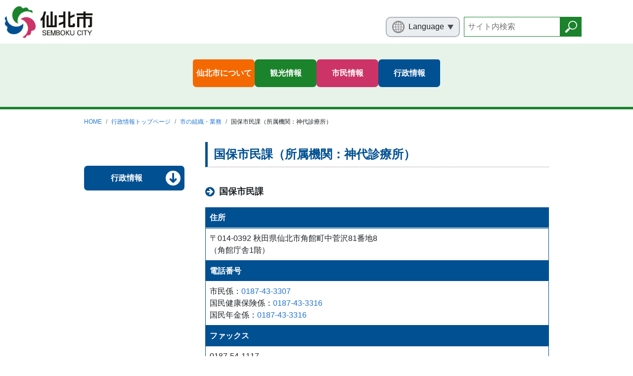

--- FILE ---
content_type: text/html
request_url: https://www.city.semboku.akita.jp/government/yakuba/shimin01.html
body_size: 15190
content:
<!DOCTYPE html>
<html lang="ja" itemscope itemtype="http://schema.org/WebPage"><!-- InstanceBegin template="/Templates/new_common_government.dwt" codeOutsideHTMLIsLocked="false" -->

<head>
	<meta charset="UTF-8">
	<meta http-equiv="X-UA-Compatible" content="IE=edge">
	<meta name="viewport" content="width=device-width">
	<!-- InstanceBeginEditable name="title" -->
	<title itemprop="name">国保市民課（所属機関：神代診療所） | 仙北市</title>
	<!-- InstanceEndEditable -->
	<meta name="description" content="">
	<meta itemprop="description" content="">
	<meta name="keywords" content="">
	<!-- InstanceBeginEditable name="og:title" -->
	<meta property="og:title" content="国保市民課（所属機関：神代診療所）">
	<!-- InstanceEndEditable -->
	<meta property="og:type" content="article">
	<meta property="og:image" content="https://www.city.semboku.akita.jp/ogp.jpg">
	<meta property="og:url" content="">
	<meta property="og:description" content="">
	<meta property="og:site_name" content="仙北市">
	<meta property="og:locale" content="ja_JP">
	<meta name="twitter:card" content="summary_large_image">
	<!-- InstanceBeginEditable name="tiwtter:title" -->
	<meta name="twitter:title" content="国保市民課（所属機関：神代診療所）">
	<!-- InstanceEndEditable -->
	<meta name="twitter:description" content="">
	<meta name="twitter:image" content="https://www.city.semboku.akita.jp/ogp.jpg">
	<link rel="stylesheet" href="../../assets/css/style.min.css">
	<link rel="stylesheet" href="../../assets/js/libs/magnific-popup/magnific-popup.css">
	<link rel="stylesheet" href="../../assets/js/libs/scroll-hint/css/scroll-hint.css">
	<link rel="stylesheet" href="../../assets/css/temp.css">
	<!-- Google Tag Manager -->
	<script>(function(w,d,s,l,i){w[l]=w[l]||[];w[l].push({'gtm.start':
	new Date().getTime(),event:'gtm.js'});var f=d.getElementsByTagName(s)[0],
	j=d.createElement(s),dl=l!='dataLayer'?'&l='+l:'';j.async=true;j.src=
	'https://www.googletagmanager.com/gtm.js?id='+i+dl;f.parentNode.insertBefore(j,f);
	})(window,document,'script','dataLayer','GTM-KJ5WKHC');</script>
	<!-- End Google Tag Manager -->
</head>
<!-- InstanceBeginEditable name="body" -->
<body class="page government" id="top">
<!-- Google Tag Manager (noscript) -->
<noscript><iframe src="https://www.googletagmanager.com/ns.html?id=GTM-KJ5WKHC"
height="0" width="0" style="display:none;visibility:hidden"></iframe></noscript>
<!-- End Google Tag Manager (noscript) -->
<noscript>
<div class="alert alert-warning">このページはJavaScriptを使用しています。ご使用中のブラウザはJavaScriptが無効になっているか、JavaScriptに対応していません。<br>
  JavaScriptを有効にするか、JavaScriptが使用可能なブラウザでアクセスして下さい。</div>
</noscript><!-- #BeginLibraryItem "/Library/new_header.lbi" --><header class="header" role="banner">
  <div class="header-inner container px-0">
    <div class="logo__btn__wrap">
      <div class="header-logo"><a href="/index.php"><img src="../../assets/img/common/logo_site.png" alt="仙北市"></a></div>
      <div class="header-button-container">
        <button class="d-lg-none menu__toggle" data-toggle="collapse" data-target="#header-menu"><span></span><span></span><span></span><span>メニュー</span></button>
      </div>
    </div>
    <nav class="collapse d-lg-block" id="header-menu" role="navigation" aria-label="メインメニュー">
      <div class="header__inner container">
        <div class="auxiliary__wrap">
          <ul class="list-unstyled language">
            <li class="language__select-btn"><span>Language</span>
              <ul class="list-unstyled language__list">
                <li class="language__english"><a href="/en"><span>English</span></a></li>
                <li class="language__china"><a href="/cn"><span>Chinese</span></a></li>
                <li class="language__korea"><a href="/kr"><span>Korean</span></a></li>
                <li class="language__japanese"><a href="/index.php"><span>Japanese</span></a></li>
              </ul>
            </li>
          </ul>
          <form id="cse-search-box" action="/seach.html">
            <input type="hidden" name="cx" value="002919214717142193524:utwbtqm64ek">
            <input type="hidden" name="ie" value="UTF-8">
            <input class="seach_text" type="text" name="q" size="18" placeholder="サイト内検索">
            <input class="seach_btn" type="submit" name="sa" value="" >
          </form>
          <img class="d-none" src="https://www.google.com/cse/images/google_custom_search_smwide.gif"></div>
        <ul class="header-nav">
          <li class="header-nav-item"><a href="/outline"><span>仙北市について</span></a></li>
          <li class="header-nav-item nav__accodion__wrap"><a href="/sightseeing"><span>観光情報</span></a></li>
          <li class="header-nav-item nav__accodion__wrap"><a href="/citizens"><span>市民情報</span></a></li>
          <li class="header-nav-item nav__accodion__wrap"><a href="/government"><span>行政情報</span></a></li>
        </ul>
        <p class="home__link-btn"><a href="/index.php">トップページへ戻る</a></p>
      </div>
    </nav>
  </div>
</header><!-- #EndLibraryItem --><main class="main" role="main">
  <nav class="breadcrumb-container" role="navigation" aria-label="現在位置">
    <div class="container">
      <ol class="breadcrumb">
        <li class="breadcrumb-item"><a href="../../index.php">HOME</a></li>
        <li class="breadcrumb-item"><a href="../index.html">行政情報トップページ</a></li>
        <li class="breadcrumb-item"><a href="index.html">市の組織・業務</a></li>
        <li class="breadcrumb-item">国保市民課（所属機関：神代診療所）</li>
      </ol>
    </div>
  </nav>
  <article class="page">
    <div class="page-contents">
      <div class="container">
        <div class="row content__wrap mx-lg-0">
          <div class="main__content__wrap col-lg-9 pr-lg-0">
            <section>
              <h1>国保市民課（所属機関：神代診療所）</h1>
				<h2>国保市民課</h2>
              <div class="example">
                 <dl class="definition__lists__category">
                  <dt>住所</dt>
                  <dd>〒014-0392 秋田県仙北市角館町中菅沢81番地8<br>
                  （角館庁舎1階）</dd>
                  <dt>電話番号</dt>
                  <dd>市民係：<a href="tel:0187-43-3307">0187-43-3307</a><br>
					  国民健康保険係：<a href="tel:0187-43‐3316">0187-43‐3316</a><br>
					  国民年金係：<a href="tel:0187-43‐3316">0187-43‐3316</a><br>
					  <!--消費生活係：<a href="tel:0187-43‐3313">0187-43‐3313</a><br>
					  環境保全係：<a href="tel:0187-43‐3308">0187-43‐3308</a>-->
					 </dd>
				  <dt>ファックス</dt>
                  <dd>0187-54-1117</dd>
                 </dl>
                </div>
              <h3><span>市民係</span></h3>
              <p>戸籍、住民基本台帳、印鑑登録、パスポートの申請・交付、諸証明等に関すること</p>
			  <h3><span>国民健康保険係</span></h3>
              <p>国民健康保険、後期高齢者医療、福祉医療等に関すること</p>
				 <h3><span>国民年金係</span></h3>
              <p>国民年金に関すること</p>
			  <!--<h3><span>消費生活係</span></h3>
              <p>市営墓地及び火葬場、墓地、納骨堂及び火葬場の経営許可、犬の登録及び狂犬病予防、青少年の健全育成、消費者生活相談、クリーニング所、理容所及び美容所の開設の届出の受理、興行場及び百貨店等の特定建築物の届出の受理、興行場、旅館業及び公衆浴場の経営の許可、電気用品と特定製品の販売の事業を行う者からの報告書の徴収、飲料水、専用水道、小規模水道、簡易専用水道、交通災害等共済、自動車の臨時運行許可、公衆衛生思想の普及高揚、公害対策、衛生害虫駆除、畜舎等における動物の飼養等の許可、一般粉じん及び指定粉じん発生施設の設置の届出の受理、一般粉じん発生施設を設置する特定工場における公害防止統括者の選任届出の受理、特定工場等の騒音規制地域、悪臭原因物の排出規制地域及び振動規制地域の指定、騒音及び悪臭を防止するために必要な措置の勧告に関すること</p>
				<h3><span>環境保全係</span></h3>
              <p>廃棄物の処理計画に関すること</p>
			  <h2><span>消費生活センター</span></h2>
              <div class="example">
                 <dl class="definition__lists__category">
                  <dt>住所</dt>
                  <dd>〒014-0392 秋田県仙北市角館町中菅沢81番地8</dd>
                  <dt>電話番号</dt>
                  <dd><a href="tel:0187-43‐3313">0187-43‐3313</a></dd>
				  <dt>ファックス</dt>
                  <dd>0187-54-1117</dd>
                 </dl>
              </div>
				消費生活相談、消費者の被害防止・安全確保、電気用品安全法（昭和36年法律第234号）等に基づく立入検査に関すること。-->
				<h2>国民健康保険神代診療所</h2>
              <div class="example">
                 <dl class="definition__lists__category">
                  <dt>住所</dt>
                  <dd>〒014-1114 秋田県仙北市田沢湖神代字野中清水216-4</dd>
                  <dt>電話番号</dt>
                  <dd><a href="tel:0187-44-2118">0187-44-2118</a><br>
                  </dd>
                 </dl>
                </div>								
            </section>
          </div><!-- #BeginLibraryItem "/Library/new_sidenav_government.lbi" -->          <div class="side__nav col-lg-3 pl-lg-0">
            <article class="accodion__wrap container px-0">
              <div class="accodion__inner">
                <ul class="accodion-nav list-unstyled">
                  <li class="accodion-nav-item nav__accodion__wrap accodion__government"><a class="parent-link disable-link" href="">行政情報</a>
                    <ul class="list-unstyled link-btn__list nav__accodion">
                      <li><a href="../mayor">市長室</a></li>
                      <li><a href="../assembly">市議会</a></li>
                      <li><a href="../information/kakusyutoukei.html">各種統計・調査</a></li>
                      <li><a href="../opendata/index.html">オープンデータ</a></li>
                      <li><a href="/reiki/reiki.html">仙北市例規集</a></li>
                      <li><a href="../kouhou">広報せんぼく</a></li>
                      <li><a href="../shinshi">新市建設計画</a></li>
                      <li><a href="../keikaku">行政計画</a></li>
                      <li><a href="../gyousei">行政改革</a></li>
                      <li><a href="../information">情報公開</a></li>
                      <li><a href="../privacy">個人情報保護</a></li>
                      <li><a href="../shiminishikityosa">市民意識調査</a></li>
                      <li><a href="../shiminkaigi">市民会議</a></li>
                      <li><a href="../information/nyuusatsu.html">入札・契約</a></li>
                      <li><a href="../koubai">インターネット公売</a></li>
                      <li><a href="../information/public.html">行政情報の公表</a></li>
                      <li><a href="/news_topics/whatsnew_list.php">各機関からのお知らせ</a></li>
                      <li><a href="../yakuba">市の組織・業務</a></li>
                      <li><a href="../office">各庁舎案内図</a></li>
                      <li><a href="../address">住所表示・郵便番号</a></li>
                    </ul>
                  </li>
                </ul>
              </div>
            </article>
          </div><!-- #EndLibraryItem --></div>
      </div>
    </div>
  </article>
</main><!-- #BeginLibraryItem "/Library/new_footer.lbi" --><footer class="footer" role="contentinfo">
  <p class="home__link-btn"><a href="/index.php">トップページへ戻る</a></p>
  <div class="footer__inner">
    <div class="container">
      <ul class="footer__link list-unstyled row">
        <li class="col-6 col-md-4 px-0 text-center"><a href="/government/address/tel.html"><span>連絡先一覧</span></a></li>
        <li class="col-6 col-md-4 px-0 text-center"><a href="/government/office"><span>庁舎案内</span></a></li>
        <li class="col-6 col-md-4 px-0 text-center"><a href="/news_topics/whatsnew_list.php"><span>各機関からの<br>
          お知らせ</span></a></li>
        <li class="col-6 col-md-4 px-0 text-center"><a href="/link"><span>リンク集</span></a></li>
        <li class="col-6 col-md-4 px-0 text-center"><a href="/policy.html"><span>サイトポリシー</span></a></li>
        <li class="col-6 col-md-4 px-0 text-center"><a href="/kojin.html"><span>個人情報の<br>
          取扱について</span></a></li>
      </ul>
    </div>
    <p class="footer-link-top"><a class="btn-primary" href="#top"><span>TOP</span></a></p>
    <div class="container row m-auto col-md-6">
      <div class="footer__address">
        <p class="address__name font-weight-bold mb-2">仙北市総務部総務課(代表)</p>
        <ul class="list-unstyled">
          <li><span>&#12306;</span>014-1298&nbsp; 秋田県仙北市田沢湖生保内字宮ノ後30</li>
          <li><span>TEL:</span><a href="tel:0187-43-1111">0187-43-1111</a></li>
          <li><span>FAX:</span>0187-43-1300</li>
          <li><span>MAIL:</span><a href="mailto:semboku@city.semboku.akita.jp">semboku@city.semboku.akita.jp</a></li>
          <li><span>開庁時間:</span>月曜日から金曜日8時30分から17時15分まで(祝日・休日・年末年始を除く）</li>
        </ul>
        <p class="question text-center mb-0"><a href="/outline/otoiawase.html">ご意見・ご質問</a></p>
      </div>
    </div>
  </div>
  <p class="text-center copyright mb-0"><small>各ページに掲載している写真及び記事等の無断転載を禁じます。<br>
    Copyright &copy; 2006 Akita Semboku City. All Rights Reserved.</small></p>
</footer>
<script src="https://ajax.googleapis.com/ajax/libs/jquery/2.2.4/jquery.min.js"></script>
<!--
<script>
		(window.jQuery || document.write('<script src="../assets/js/libs/jquery-2.2.4.min.js"><\/script>'));
	</script>
-->
<script src="../../assets/js/libs/magnific-popup/jquery.magnific-popup.min.js"></script>
<script src="../../assets/js/libs/jquery.smoothScroll.js"></script>
<script src="../../assets/js/libs/scroll-hint/js/scroll-hint.min.js"></script>
<script src="../../assets/js/libs/bootstrap.bundle.min.js"></script>
<script src="../../assets/js/common.js"></script><!-- #EndLibraryItem --></body>
<!-- InstanceEndEditable -->
<!-- InstanceEnd --></html>

--- FILE ---
content_type: text/css
request_url: https://www.city.semboku.akita.jp/assets/css/style.min.css
body_size: 230639
content:
@charset "UTF-8";img{max-width:100%;height:auto;transition:all .2s ease-in-out}img.alignleft{float:left;margin-right:1rem}img.alignright{float:right;margin-left:1rem}img.aligncenter{display:block;margin-left:auto;margin-right:auto}a:focus img,a:hover img{opacity:.8}:root{--blue:#005092;--indigo:#6610f2;--purple:#6f42c1;--pink:#c36;--red:#dc3545;--orange:#f36900;--yellow:#ffc107;--green:#1b832c;--teal:#20c997;--cyan:#17a2b8;--white:#fff;--gray:#6c757d;--gray-dark:#343a40;--primary:#1b832c;--secondary:#fdfdf0;--success:#1b832c;--info:#17a2b8;--warning:#ffc107;--danger:#dc3545;--light:#f8f9fa;--dark:#343a40;--breakpoint-xs:0;--breakpoint-sm:767px;--breakpoint-md:768px;--breakpoint-lg:1024px;--breakpoint-xl:1500px;--font-family-sans-serif:"游ゴシック","Yu Gothic",YuGothic,"Hiragino Kaku Gothic ProN","Hiragino Kaku Gothic Pro","ＭＳ ゴシック","ＭＳ Ｐゴシック",メイリオ,Meiryo,sans-serif;--font-family-monospace:SFMono-Regular,Menlo,Monaco,Consolas,"Liberation Mono","Courier New",monospace}*,:after,:before{box-sizing:border-box}html{font-family:sans-serif;line-height:1.15;-webkit-text-size-adjust:100%;-ms-text-size-adjust:100%;-ms-overflow-style:scrollbar;-webkit-tap-highlight-color:transparent}@-ms-viewport{width:device-width}article,aside,figcaption,figure,footer,header,hgroup,main,nav,section{display:block}body{margin:0;font-family:游ゴシック,Yu Gothic,YuGothic,Hiragino Kaku Gothic ProN,Hiragino Kaku Gothic Pro,ＭＳ\ ゴシック,ＭＳ\ Ｐゴシック,メイリオ,Meiryo,sans-serif;font-size:1rem;font-weight:400;line-height:1.5;color:#212529;text-align:left;background-color:#fff}[tabindex="-1"]:focus{outline:0!important}hr{box-sizing:content-box;height:0;overflow:visible}h1,h2,h3,h4,h5,h6{margin-top:0;margin-bottom:.5rem}p{margin-top:0;margin-bottom:1rem}abbr[data-original-title],abbr[title]{text-decoration:underline;text-decoration:underline dotted;cursor:help;border-bottom:0}address{font-style:normal;line-height:inherit}address,dl,ol,ul{margin-bottom:1rem}dl,ol,ul{margin-top:0}ol ol,ol ul,ul ol,ul ul{margin-bottom:0}dt{font-weight:700}dd{margin-bottom:.5rem;margin-left:0}blockquote{margin:0 0 1rem}dfn{font-style:italic}b,strong{font-weight:bolder}small{font-size:80%}sub,sup{position:relative;font-size:75%;line-height:0;vertical-align:baseline}sub{bottom:-.25em}sup{top:-.5em}a{color:#2174d0;text-decoration:none;background-color:transparent;-webkit-text-decoration-skip:objects}a:hover{color:#174f8e;text-decoration:underline}a:not([href]):not([tabindex]),a:not([href]):not([tabindex]):focus,a:not([href]):not([tabindex]):hover{color:inherit;text-decoration:none}a:not([href]):not([tabindex]):focus{outline:0}code,kbd,pre,samp{font-family:SFMono-Regular,Menlo,Monaco,Consolas,Liberation Mono,Courier New,monospace;font-size:1em}pre{margin-top:0;margin-bottom:1rem;overflow:auto;-ms-overflow-style:scrollbar}figure{margin:0 0 1rem}img{border-style:none}img,svg{vertical-align:middle}svg{overflow:hidden}table{border-collapse:collapse}caption{padding-top:.75rem;padding-bottom:.75rem;color:#6c757d;text-align:left;caption-side:bottom}th{text-align:inherit}label{display:inline-block;margin-bottom:.5rem}button{border-radius:0}button:focus{outline:1px dotted;outline:5px auto -webkit-focus-ring-color}button,input,optgroup,select,textarea{margin:0;font-family:inherit;font-size:inherit;line-height:inherit}button,input{overflow:visible}button,select{text-transform:none}[type=reset],[type=submit],button,html [type=button]{-webkit-appearance:button}[type=button]::-moz-focus-inner,[type=reset]::-moz-focus-inner,[type=submit]::-moz-focus-inner,button::-moz-focus-inner{padding:0;border-style:none}input[type=checkbox],input[type=radio]{box-sizing:border-box;padding:0}input[type=date],input[type=datetime-local],input[type=month],input[type=time]{-webkit-appearance:listbox}textarea{overflow:auto;resize:vertical}fieldset{min-width:0;padding:0;margin:0;border:0}legend{display:block;width:100%;max-width:100%;padding:0;margin-bottom:.5rem;font-size:1.5rem;line-height:inherit;color:inherit;white-space:normal}progress{vertical-align:baseline}[type=number]::-webkit-inner-spin-button,[type=number]::-webkit-outer-spin-button{height:auto}[type=search]{outline-offset:-2px;-webkit-appearance:none}[type=search]::-webkit-search-cancel-button,[type=search]::-webkit-search-decoration{-webkit-appearance:none}::-webkit-file-upload-button{font:inherit;-webkit-appearance:button}output{display:inline-block}summary{display:list-item;cursor:pointer}template{display:none}[hidden]{display:none!important}.h1,.h2,.h3,.h4,.h5,.h6,h1,h2,h3,h4,h5,h6{margin-bottom:.5rem;font-family:inherit;font-weight:500;line-height:1.2;color:inherit}.h1,h1{font-size:1.5rem}.h2,h2{font-size:1.125rem}.h3,.h4,.h5,.h6,h3,h4,h5,h6{font-size:1rem}.lead{font-size:1.25rem;font-weight:300}.display-1{font-size:6rem}.display-1,.display-2{font-weight:300;line-height:1.2}.display-2{font-size:5.5rem}.display-3{font-size:4.5rem}.display-3,.display-4{font-weight:300;line-height:1.2}.display-4{font-size:3.5rem}hr{margin-top:1rem;margin-bottom:1rem;border:0;border-top:1px solid rgba(0,0,0,.1)}.small,small{font-size:80%;font-weight:400}.mark,mark{padding:.2em;background-color:#fcf8e3}.list-inline,.list-unstyled{padding-left:0;list-style:none}.list-inline-item{display:inline-block}.list-inline-item:not(:last-child){margin-right:.5rem}.initialism{font-size:90%;text-transform:uppercase}.blockquote{margin-bottom:1rem;font-size:1.25rem}.blockquote-footer{display:block;font-size:80%;color:#6c757d}.blockquote-footer:before{content:"\2014 \00A0"}.img-fluid,.img-thumbnail{max-width:100%;height:auto}.img-thumbnail{padding:.25rem;background-color:#fff;border:1px solid #dee2e6;border-radius:.25rem}.figure{display:inline-block}.figure-img{margin-bottom:.5rem;line-height:1}.figure-caption{font-size:90%;color:#6c757d}code{font-size:87.5%;color:#c36;word-break:break-word}a>code{color:inherit}kbd{padding:.2rem .4rem;font-size:87.5%;color:#fff;background-color:#212529;border-radius:.2rem}kbd kbd{padding:0;font-size:100%;font-weight:700}pre{display:block;font-size:87.5%;color:#212529}pre code{font-size:inherit;color:inherit;word-break:normal}.pre-scrollable{max-height:340px;overflow-y:scroll}.container{width:100%;padding-right:10px;padding-left:10px;margin-right:auto;margin-left:auto}@media (min-width:767px){.container{max-width:600px}}@media (min-width:768px){.container{max-width:768px}}@media (min-width:1024px){.container{max-width:960px}}@media (min-width:1500px){.container{max-width:961px}}.container-fluid{width:100%;padding-right:10px;padding-left:10px;margin-right:auto;margin-left:auto}.row{display:-ms-flexbox;display:flex;-ms-flex-wrap:wrap;flex-wrap:wrap;margin-right:-10px;margin-left:-10px}.no-gutters{margin-right:0;margin-left:0}.no-gutters>.col,.no-gutters>[class*=col-]{padding-right:0;padding-left:0}.col,.col-1,.col-2,.col-3,.col-4,.col-5,.col-6,.col-7,.col-8,.col-9,.col-10,.col-11,.col-12,.col-auto,.col-lg,.col-lg-1,.col-lg-2,.col-lg-3,.col-lg-4,.col-lg-5,.col-lg-6,.col-lg-7,.col-lg-8,.col-lg-9,.col-lg-10,.col-lg-11,.col-lg-12,.col-lg-auto,.col-md,.col-md-1,.col-md-2,.col-md-3,.col-md-4,.col-md-5,.col-md-6,.col-md-7,.col-md-8,.col-md-9,.col-md-10,.col-md-11,.col-md-12,.col-md-auto,.col-sm,.col-sm-1,.col-sm-2,.col-sm-3,.col-sm-4,.col-sm-5,.col-sm-6,.col-sm-7,.col-sm-8,.col-sm-9,.col-sm-10,.col-sm-11,.col-sm-12,.col-sm-auto,.col-xl,.col-xl-1,.col-xl-2,.col-xl-3,.col-xl-4,.col-xl-5,.col-xl-6,.col-xl-7,.col-xl-8,.col-xl-9,.col-xl-10,.col-xl-11,.col-xl-12,.col-xl-auto{position:relative;width:100%;min-height:1px;padding-right:10px;padding-left:10px}.col{-ms-flex-preferred-size:0;flex-basis:0;-ms-flex-positive:1;flex-grow:1;max-width:100%}.col-auto{-ms-flex:0 0 auto;flex:0 0 auto;width:auto;max-width:none}.col-1{-ms-flex:0 0 8.33333%;flex:0 0 8.33333%;max-width:8.33333%}.col-2{-ms-flex:0 0 16.66667%;flex:0 0 16.66667%;max-width:16.66667%}.col-3{-ms-flex:0 0 25%;flex:0 0 25%;max-width:25%}.col-4{-ms-flex:0 0 33.33333%;flex:0 0 33.33333%;max-width:33.33333%}.col-5{-ms-flex:0 0 41.66667%;flex:0 0 41.66667%;max-width:41.66667%}.col-6{-ms-flex:0 0 50%;flex:0 0 50%;max-width:50%}.col-7{-ms-flex:0 0 58.33333%;flex:0 0 58.33333%;max-width:58.33333%}.col-8{-ms-flex:0 0 66.66667%;flex:0 0 66.66667%;max-width:66.66667%}.col-9{-ms-flex:0 0 75%;flex:0 0 75%;max-width:75%}.col-10{-ms-flex:0 0 83.33333%;flex:0 0 83.33333%;max-width:83.33333%}.col-11{-ms-flex:0 0 91.66667%;flex:0 0 91.66667%;max-width:91.66667%}.col-12{-ms-flex:0 0 100%;flex:0 0 100%;max-width:100%}.order-first{-ms-flex-order:-1;order:-1}.order-last{-ms-flex-order:13;order:13}.order-0{-ms-flex-order:0;order:0}.order-1{-ms-flex-order:1;order:1}.order-2{-ms-flex-order:2;order:2}.order-3{-ms-flex-order:3;order:3}.order-4{-ms-flex-order:4;order:4}.order-5{-ms-flex-order:5;order:5}.order-6{-ms-flex-order:6;order:6}.order-7{-ms-flex-order:7;order:7}.order-8{-ms-flex-order:8;order:8}.order-9{-ms-flex-order:9;order:9}.order-10{-ms-flex-order:10;order:10}.order-11{-ms-flex-order:11;order:11}.order-12{-ms-flex-order:12;order:12}.offset-1{margin-left:8.33333%}.offset-2{margin-left:16.66667%}.offset-3{margin-left:25%}.offset-4{margin-left:33.33333%}.offset-5{margin-left:41.66667%}.offset-6{margin-left:50%}.offset-7{margin-left:58.33333%}.offset-8{margin-left:66.66667%}.offset-9{margin-left:75%}.offset-10{margin-left:83.33333%}.offset-11{margin-left:91.66667%}@media (min-width:767px){.col-sm{-ms-flex-preferred-size:0;flex-basis:0;-ms-flex-positive:1;flex-grow:1;max-width:100%}.col-sm-auto{-ms-flex:0 0 auto;flex:0 0 auto;width:auto;max-width:none}.col-sm-1{-ms-flex:0 0 8.33333%;flex:0 0 8.33333%;max-width:8.33333%}.col-sm-2{-ms-flex:0 0 16.66667%;flex:0 0 16.66667%;max-width:16.66667%}.col-sm-3{-ms-flex:0 0 25%;flex:0 0 25%;max-width:25%}.col-sm-4{-ms-flex:0 0 33.33333%;flex:0 0 33.33333%;max-width:33.33333%}.col-sm-5{-ms-flex:0 0 41.66667%;flex:0 0 41.66667%;max-width:41.66667%}.col-sm-6{-ms-flex:0 0 50%;flex:0 0 50%;max-width:50%}.col-sm-7{-ms-flex:0 0 58.33333%;flex:0 0 58.33333%;max-width:58.33333%}.col-sm-8{-ms-flex:0 0 66.66667%;flex:0 0 66.66667%;max-width:66.66667%}.col-sm-9{-ms-flex:0 0 75%;flex:0 0 75%;max-width:75%}.col-sm-10{-ms-flex:0 0 83.33333%;flex:0 0 83.33333%;max-width:83.33333%}.col-sm-11{-ms-flex:0 0 91.66667%;flex:0 0 91.66667%;max-width:91.66667%}.col-sm-12{-ms-flex:0 0 100%;flex:0 0 100%;max-width:100%}.order-sm-first{-ms-flex-order:-1;order:-1}.order-sm-last{-ms-flex-order:13;order:13}.order-sm-0{-ms-flex-order:0;order:0}.order-sm-1{-ms-flex-order:1;order:1}.order-sm-2{-ms-flex-order:2;order:2}.order-sm-3{-ms-flex-order:3;order:3}.order-sm-4{-ms-flex-order:4;order:4}.order-sm-5{-ms-flex-order:5;order:5}.order-sm-6{-ms-flex-order:6;order:6}.order-sm-7{-ms-flex-order:7;order:7}.order-sm-8{-ms-flex-order:8;order:8}.order-sm-9{-ms-flex-order:9;order:9}.order-sm-10{-ms-flex-order:10;order:10}.order-sm-11{-ms-flex-order:11;order:11}.order-sm-12{-ms-flex-order:12;order:12}.offset-sm-0{margin-left:0}.offset-sm-1{margin-left:8.33333%}.offset-sm-2{margin-left:16.66667%}.offset-sm-3{margin-left:25%}.offset-sm-4{margin-left:33.33333%}.offset-sm-5{margin-left:41.66667%}.offset-sm-6{margin-left:50%}.offset-sm-7{margin-left:58.33333%}.offset-sm-8{margin-left:66.66667%}.offset-sm-9{margin-left:75%}.offset-sm-10{margin-left:83.33333%}.offset-sm-11{margin-left:91.66667%}}@media (min-width:768px){.col-md{-ms-flex-preferred-size:0;flex-basis:0;-ms-flex-positive:1;flex-grow:1;max-width:100%}.col-md-auto{-ms-flex:0 0 auto;flex:0 0 auto;width:auto;max-width:none}.col-md-1{-ms-flex:0 0 8.33333%;flex:0 0 8.33333%;max-width:8.33333%}.col-md-2{-ms-flex:0 0 16.66667%;flex:0 0 16.66667%;max-width:16.66667%}.col-md-3{-ms-flex:0 0 25%;flex:0 0 25%;max-width:25%}.col-md-4{-ms-flex:0 0 33.33333%;flex:0 0 33.33333%;max-width:33.33333%}.col-md-5{-ms-flex:0 0 41.66667%;flex:0 0 41.66667%;max-width:41.66667%}.col-md-6{-ms-flex:0 0 50%;flex:0 0 50%;max-width:50%}.col-md-7{-ms-flex:0 0 58.33333%;flex:0 0 58.33333%;max-width:58.33333%}.col-md-8{-ms-flex:0 0 66.66667%;flex:0 0 66.66667%;max-width:66.66667%}.col-md-9{-ms-flex:0 0 75%;flex:0 0 75%;max-width:75%}.col-md-10{-ms-flex:0 0 83.33333%;flex:0 0 83.33333%;max-width:83.33333%}.col-md-11{-ms-flex:0 0 91.66667%;flex:0 0 91.66667%;max-width:91.66667%}.col-md-12{-ms-flex:0 0 100%;flex:0 0 100%;max-width:100%}.order-md-first{-ms-flex-order:-1;order:-1}.order-md-last{-ms-flex-order:13;order:13}.order-md-0{-ms-flex-order:0;order:0}.order-md-1{-ms-flex-order:1;order:1}.order-md-2{-ms-flex-order:2;order:2}.order-md-3{-ms-flex-order:3;order:3}.order-md-4{-ms-flex-order:4;order:4}.order-md-5{-ms-flex-order:5;order:5}.order-md-6{-ms-flex-order:6;order:6}.order-md-7{-ms-flex-order:7;order:7}.order-md-8{-ms-flex-order:8;order:8}.order-md-9{-ms-flex-order:9;order:9}.order-md-10{-ms-flex-order:10;order:10}.order-md-11{-ms-flex-order:11;order:11}.order-md-12{-ms-flex-order:12;order:12}.offset-md-0{margin-left:0}.offset-md-1{margin-left:8.33333%}.offset-md-2{margin-left:16.66667%}.offset-md-3{margin-left:25%}.offset-md-4{margin-left:33.33333%}.offset-md-5{margin-left:41.66667%}.offset-md-6{margin-left:50%}.offset-md-7{margin-left:58.33333%}.offset-md-8{margin-left:66.66667%}.offset-md-9{margin-left:75%}.offset-md-10{margin-left:83.33333%}.offset-md-11{margin-left:91.66667%}}@media (min-width:1024px){.col-lg{-ms-flex-preferred-size:0;flex-basis:0;-ms-flex-positive:1;flex-grow:1;max-width:100%}.col-lg-auto{-ms-flex:0 0 auto;flex:0 0 auto;width:auto;max-width:none}.col-lg-1{-ms-flex:0 0 8.33333%;flex:0 0 8.33333%;max-width:8.33333%}.col-lg-2{-ms-flex:0 0 16.66667%;flex:0 0 16.66667%;max-width:16.66667%}.col-lg-3{-ms-flex:0 0 25%;flex:0 0 25%;max-width:25%}.col-lg-4{-ms-flex:0 0 33.33333%;flex:0 0 33.33333%;max-width:33.33333%}.col-lg-5{-ms-flex:0 0 41.66667%;flex:0 0 41.66667%;max-width:41.66667%}.col-lg-6{-ms-flex:0 0 50%;flex:0 0 50%;max-width:50%}.col-lg-7{-ms-flex:0 0 58.33333%;flex:0 0 58.33333%;max-width:58.33333%}.col-lg-8{-ms-flex:0 0 66.66667%;flex:0 0 66.66667%;max-width:66.66667%}.col-lg-9{-ms-flex:0 0 75%;flex:0 0 75%;max-width:75%}.col-lg-10{-ms-flex:0 0 83.33333%;flex:0 0 83.33333%;max-width:83.33333%}.col-lg-11{-ms-flex:0 0 91.66667%;flex:0 0 91.66667%;max-width:91.66667%}.col-lg-12{-ms-flex:0 0 100%;flex:0 0 100%;max-width:100%}.order-lg-first{-ms-flex-order:-1;order:-1}.order-lg-last{-ms-flex-order:13;order:13}.order-lg-0{-ms-flex-order:0;order:0}.order-lg-1{-ms-flex-order:1;order:1}.order-lg-2{-ms-flex-order:2;order:2}.order-lg-3{-ms-flex-order:3;order:3}.order-lg-4{-ms-flex-order:4;order:4}.order-lg-5{-ms-flex-order:5;order:5}.order-lg-6{-ms-flex-order:6;order:6}.order-lg-7{-ms-flex-order:7;order:7}.order-lg-8{-ms-flex-order:8;order:8}.order-lg-9{-ms-flex-order:9;order:9}.order-lg-10{-ms-flex-order:10;order:10}.order-lg-11{-ms-flex-order:11;order:11}.order-lg-12{-ms-flex-order:12;order:12}.offset-lg-0{margin-left:0}.offset-lg-1{margin-left:8.33333%}.offset-lg-2{margin-left:16.66667%}.offset-lg-3{margin-left:25%}.offset-lg-4{margin-left:33.33333%}.offset-lg-5{margin-left:41.66667%}.offset-lg-6{margin-left:50%}.offset-lg-7{margin-left:58.33333%}.offset-lg-8{margin-left:66.66667%}.offset-lg-9{margin-left:75%}.offset-lg-10{margin-left:83.33333%}.offset-lg-11{margin-left:91.66667%}}@media (min-width:1500px){.col-xl{-ms-flex-preferred-size:0;flex-basis:0;-ms-flex-positive:1;flex-grow:1;max-width:100%}.col-xl-auto{-ms-flex:0 0 auto;flex:0 0 auto;width:auto;max-width:none}.col-xl-1{-ms-flex:0 0 8.33333%;flex:0 0 8.33333%;max-width:8.33333%}.col-xl-2{-ms-flex:0 0 16.66667%;flex:0 0 16.66667%;max-width:16.66667%}.col-xl-3{-ms-flex:0 0 25%;flex:0 0 25%;max-width:25%}.col-xl-4{-ms-flex:0 0 33.33333%;flex:0 0 33.33333%;max-width:33.33333%}.col-xl-5{-ms-flex:0 0 41.66667%;flex:0 0 41.66667%;max-width:41.66667%}.col-xl-6{-ms-flex:0 0 50%;flex:0 0 50%;max-width:50%}.col-xl-7{-ms-flex:0 0 58.33333%;flex:0 0 58.33333%;max-width:58.33333%}.col-xl-8{-ms-flex:0 0 66.66667%;flex:0 0 66.66667%;max-width:66.66667%}.col-xl-9{-ms-flex:0 0 75%;flex:0 0 75%;max-width:75%}.col-xl-10{-ms-flex:0 0 83.33333%;flex:0 0 83.33333%;max-width:83.33333%}.col-xl-11{-ms-flex:0 0 91.66667%;flex:0 0 91.66667%;max-width:91.66667%}.col-xl-12{-ms-flex:0 0 100%;flex:0 0 100%;max-width:100%}.order-xl-first{-ms-flex-order:-1;order:-1}.order-xl-last{-ms-flex-order:13;order:13}.order-xl-0{-ms-flex-order:0;order:0}.order-xl-1{-ms-flex-order:1;order:1}.order-xl-2{-ms-flex-order:2;order:2}.order-xl-3{-ms-flex-order:3;order:3}.order-xl-4{-ms-flex-order:4;order:4}.order-xl-5{-ms-flex-order:5;order:5}.order-xl-6{-ms-flex-order:6;order:6}.order-xl-7{-ms-flex-order:7;order:7}.order-xl-8{-ms-flex-order:8;order:8}.order-xl-9{-ms-flex-order:9;order:9}.order-xl-10{-ms-flex-order:10;order:10}.order-xl-11{-ms-flex-order:11;order:11}.order-xl-12{-ms-flex-order:12;order:12}.offset-xl-0{margin-left:0}.offset-xl-1{margin-left:8.33333%}.offset-xl-2{margin-left:16.66667%}.offset-xl-3{margin-left:25%}.offset-xl-4{margin-left:33.33333%}.offset-xl-5{margin-left:41.66667%}.offset-xl-6{margin-left:50%}.offset-xl-7{margin-left:58.33333%}.offset-xl-8{margin-left:66.66667%}.offset-xl-9{margin-left:75%}.offset-xl-10{margin-left:83.33333%}.offset-xl-11{margin-left:91.66667%}}.table{width:100%;margin-bottom:1rem;background-color:transparent}.table td,.table th{padding:.75rem;vertical-align:top;border-top:1px solid #dee2e6}.table thead th{vertical-align:bottom;border-bottom:2px solid #dee2e6}.table tbody+tbody{border-top:2px solid #dee2e6}.table .table{background-color:#fff}.table-sm td,.table-sm th{padding:.3rem}.table-bordered,.table-bordered td,.table-bordered th{border:1px solid #dee2e6}.table-bordered thead td,.table-bordered thead th{border-bottom-width:2px}.table-borderless tbody+tbody,.table-borderless td,.table-borderless th,.table-borderless thead th{border:0}.table-striped tbody tr:nth-of-type(odd){background-color:rgba(0,0,0,.05)}.table-hover tbody tr:hover{background-color:rgba(0,0,0,.075)}.table-primary,.table-primary>td,.table-primary>th{background-color:#bfdcc4}.table-hover .table-primary:hover,.table-hover .table-primary:hover>td,.table-hover .table-primary:hover>th{background-color:#afd3b5}.table-secondary,.table-secondary>td,.table-secondary>th{background-color:#fefefb}.table-hover .table-secondary:hover,.table-hover .table-secondary:hover>td,.table-hover .table-secondary:hover>th{background-color:#f9f9e7}.table-success,.table-success>td,.table-success>th{background-color:#bfdcc4}.table-hover .table-success:hover,.table-hover .table-success:hover>td,.table-hover .table-success:hover>th{background-color:#afd3b5}.table-info,.table-info>td,.table-info>th{background-color:#bee5eb}.table-hover .table-info:hover,.table-hover .table-info:hover>td,.table-hover .table-info:hover>th{background-color:#abdde5}.table-warning,.table-warning>td,.table-warning>th{background-color:#ffeeba}.table-hover .table-warning:hover,.table-hover .table-warning:hover>td,.table-hover .table-warning:hover>th{background-color:#ffe8a1}.table-danger,.table-danger>td,.table-danger>th{background-color:#f5c6cb}.table-hover .table-danger:hover,.table-hover .table-danger:hover>td,.table-hover .table-danger:hover>th{background-color:#f1b0b7}.table-light,.table-light>td,.table-light>th{background-color:#fdfdfe}.table-hover .table-light:hover,.table-hover .table-light:hover>td,.table-hover .table-light:hover>th{background-color:#ececf6}.table-dark,.table-dark>td,.table-dark>th{background-color:#c6c8ca}.table-hover .table-dark:hover,.table-hover .table-dark:hover>td,.table-hover .table-dark:hover>th{background-color:#b9bbbe}.table-active,.table-active>td,.table-active>th,.table-hover .table-active:hover,.table-hover .table-active:hover>td,.table-hover .table-active:hover>th{background-color:rgba(0,0,0,.075)}.table .thead-dark th{color:#fff;background-color:#212529;border-color:#32383e}.table .thead-light th{color:#495057;background-color:#e9ecef;border-color:#dee2e6}.table-dark{color:#fff;background-color:#212529}.table-dark td,.table-dark th,.table-dark thead th{border-color:#32383e}.table-dark.table-bordered{border:0}.table-dark.table-striped tbody tr:nth-of-type(odd){background-color:hsla(0,0%,100%,.05)}.table-dark.table-hover tbody tr:hover{background-color:hsla(0,0%,100%,.075)}@media (max-width:766.98px){.table-responsive-sm{display:block;width:100%;overflow-x:auto;-webkit-overflow-scrolling:touch;-ms-overflow-style:-ms-autohiding-scrollbar}.table-responsive-sm>.table-bordered{border:0}}@media (max-width:767.98px){.table-responsive-md{display:block;width:100%;overflow-x:auto;-webkit-overflow-scrolling:touch;-ms-overflow-style:-ms-autohiding-scrollbar}.table-responsive-md>.table-bordered{border:0}}@media (max-width : 1497px ){.table-responsive-lg{display:block;width:100%;overflow-x:auto;-webkit-overflow-scrolling:touch;-ms-overflow-style:-ms-autohiding-scrollbar}.table-responsive-lg>.table-bordered{border:0}}@media (max-width:1499.98px){.table-responsive-xl{display:block;width:100%;overflow-x:auto;-webkit-overflow-scrolling:touch;-ms-overflow-style:-ms-autohiding-scrollbar}.table-responsive-xl>.table-bordered{border:0}}.table-responsive{display:block;width:100%;overflow-x:auto;-webkit-overflow-scrolling:touch;-ms-overflow-style:-ms-autohiding-scrollbar}.table-responsive>.table-bordered{border:0}.form-control{display:block;width:100%;height:calc(2.25rem + 2px);padding:.375rem .75rem;font-size:1rem;line-height:1.5;color:#495057;background-color:#fff;background-clip:padding-box;border:1px solid #ced4da;border-radius:.25rem;transition:border-color .15s ease-in-out,box-shadow .15s ease-in-out}@media screen and (prefers-reduced-motion:reduce){.form-control{transition:none}}.form-control::-ms-expand{background-color:transparent;border:0}.form-control:focus{color:#495057;background-color:#fff;border-color:#45d95d;outline:0;box-shadow:0 0 0 .2rem rgba(27,131,44,.25)}.form-control::-webkit-input-placeholder{color:#6c757d;opacity:1}.form-control:-ms-input-placeholder{color:#6c757d;opacity:1}.form-control::placeholder{color:#6c757d;opacity:1}.form-control:disabled,.form-control[readonly]{background-color:#e9ecef;opacity:1}select.form-control:focus::-ms-value{color:#495057;background-color:#fff}.form-control-file,.form-control-range{display:block;width:100%}.col-form-label{padding-top:calc(.375rem + 1px);padding-bottom:calc(.375rem + 1px);margin-bottom:0;font-size:inherit;line-height:1.5}.col-form-label-lg{padding-top:calc(.5rem + 1px);padding-bottom:calc(.5rem + 1px);font-size:1.25rem;line-height:1.5}.col-form-label-sm{padding-top:calc(.25rem + 1px);padding-bottom:calc(.25rem + 1px);font-size:.875rem;line-height:1.5}.form-control-plaintext{display:block;width:100%;padding-top:.375rem;padding-bottom:.375rem;margin-bottom:0;line-height:1.5;color:#212529;background-color:transparent;border:solid transparent;border-width:1px 0}.form-control-plaintext.form-control-lg,.form-control-plaintext.form-control-sm{padding-right:0;padding-left:0}.form-control-sm{height:calc(1.8125rem + 2px);padding:.25rem .5rem;font-size:.875rem;line-height:1.5;border-radius:.2rem}.form-control-lg{height:calc(2.875rem + 2px);padding:.5rem 1rem;font-size:1.25rem;line-height:1.5;border-radius:.3rem}select.form-control[multiple],select.form-control[size],textarea.form-control{height:auto}.form-group{margin-bottom:1rem}.form-text{display:block;margin-top:.25rem}.form-row{display:-ms-flexbox;display:flex;-ms-flex-wrap:wrap;flex-wrap:wrap;margin-right:-5px;margin-left:-5px}.form-row>.col,.form-row>[class*=col-]{padding-right:5px;padding-left:5px}.form-check{position:relative;display:block;padding-left:1.25rem}.form-check-input{position:absolute;margin-top:.3rem;margin-left:-1.25rem}.form-check-input:disabled~.form-check-label{color:#6c757d}.form-check-label{margin-bottom:0}.form-check-inline{display:-ms-inline-flexbox;display:inline-flex;-ms-flex-align:center;align-items:center;padding-left:0;margin-right:.75rem}.form-check-inline .form-check-input{position:static;margin-top:0;margin-right:.3125rem;margin-left:0}.valid-feedback{display:none;width:100%;margin-top:.25rem;font-size:80%;color:#1b832c}.valid-tooltip{position:absolute;top:100%;z-index:5;display:none;max-width:100%;padding:.25rem .5rem;margin-top:.1rem;font-size:.875rem;line-height:1.5;color:#fff;background-color:rgba(27,131,44,.9);border-radius:.25rem}.custom-select.is-valid,.form-control.is-valid,.was-validated .custom-select:valid,.was-validated .form-control:valid{border-color:#1b832c}.custom-select.is-valid:focus,.form-control.is-valid:focus,.was-validated .custom-select:valid:focus,.was-validated .form-control:valid:focus{border-color:#1b832c;box-shadow:0 0 0 .2rem rgba(27,131,44,.25)}.custom-select.is-valid~.valid-feedback,.custom-select.is-valid~.valid-tooltip,.form-control-file.is-valid~.valid-feedback,.form-control-file.is-valid~.valid-tooltip,.form-control.is-valid~.valid-feedback,.form-control.is-valid~.valid-tooltip,.was-validated .custom-select:valid~.valid-feedback,.was-validated .custom-select:valid~.valid-tooltip,.was-validated .form-control-file:valid~.valid-feedback,.was-validated .form-control-file:valid~.valid-tooltip,.was-validated .form-control:valid~.valid-feedback,.was-validated .form-control:valid~.valid-tooltip{display:block}.form-check-input.is-valid~.form-check-label,.was-validated .form-check-input:valid~.form-check-label{color:#1b832c}.form-check-input.is-valid~.valid-feedback,.form-check-input.is-valid~.valid-tooltip,.was-validated .form-check-input:valid~.valid-feedback,.was-validated .form-check-input:valid~.valid-tooltip{display:block}.custom-control-input.is-valid~.custom-control-label,.was-validated .custom-control-input:valid~.custom-control-label{color:#1b832c}.custom-control-input.is-valid~.custom-control-label:before,.was-validated .custom-control-input:valid~.custom-control-label:before{background-color:#45d95d}.custom-control-input.is-valid~.valid-feedback,.custom-control-input.is-valid~.valid-tooltip,.was-validated .custom-control-input:valid~.valid-feedback,.was-validated .custom-control-input:valid~.valid-tooltip{display:block}.custom-control-input.is-valid:checked~.custom-control-label:before,.was-validated .custom-control-input:valid:checked~.custom-control-label:before{background-color:#24ad3a}.custom-control-input.is-valid:focus~.custom-control-label:before,.was-validated .custom-control-input:valid:focus~.custom-control-label:before{box-shadow:0 0 0 1px #fff,0 0 0 .2rem rgba(27,131,44,.25)}.custom-file-input.is-valid~.custom-file-label,.was-validated .custom-file-input:valid~.custom-file-label{border-color:#1b832c}.custom-file-input.is-valid~.custom-file-label:after,.was-validated .custom-file-input:valid~.custom-file-label:after{border-color:inherit}.custom-file-input.is-valid~.valid-feedback,.custom-file-input.is-valid~.valid-tooltip,.was-validated .custom-file-input:valid~.valid-feedback,.was-validated .custom-file-input:valid~.valid-tooltip{display:block}.custom-file-input.is-valid:focus~.custom-file-label,.was-validated .custom-file-input:valid:focus~.custom-file-label{box-shadow:0 0 0 .2rem rgba(27,131,44,.25)}.invalid-feedback{display:none;width:100%;margin-top:.25rem;font-size:80%;color:#dc3545}.invalid-tooltip{position:absolute;top:100%;z-index:5;display:none;max-width:100%;padding:.25rem .5rem;margin-top:.1rem;font-size:.875rem;line-height:1.5;color:#fff;background-color:rgba(220,53,69,.9);border-radius:.25rem}.custom-select.is-invalid,.form-control.is-invalid,.was-validated .custom-select:invalid,.was-validated .form-control:invalid{border-color:#dc3545}.custom-select.is-invalid:focus,.form-control.is-invalid:focus,.was-validated .custom-select:invalid:focus,.was-validated .form-control:invalid:focus{border-color:#dc3545;box-shadow:0 0 0 .2rem rgba(220,53,69,.25)}.custom-select.is-invalid~.invalid-feedback,.custom-select.is-invalid~.invalid-tooltip,.form-control-file.is-invalid~.invalid-feedback,.form-control-file.is-invalid~.invalid-tooltip,.form-control.is-invalid~.invalid-feedback,.form-control.is-invalid~.invalid-tooltip,.was-validated .custom-select:invalid~.invalid-feedback,.was-validated .custom-select:invalid~.invalid-tooltip,.was-validated .form-control-file:invalid~.invalid-feedback,.was-validated .form-control-file:invalid~.invalid-tooltip,.was-validated .form-control:invalid~.invalid-feedback,.was-validated .form-control:invalid~.invalid-tooltip{display:block}.form-check-input.is-invalid~.form-check-label,.was-validated .form-check-input:invalid~.form-check-label{color:#dc3545}.form-check-input.is-invalid~.invalid-feedback,.form-check-input.is-invalid~.invalid-tooltip,.was-validated .form-check-input:invalid~.invalid-feedback,.was-validated .form-check-input:invalid~.invalid-tooltip{display:block}.custom-control-input.is-invalid~.custom-control-label,.was-validated .custom-control-input:invalid~.custom-control-label{color:#dc3545}.custom-control-input.is-invalid~.custom-control-label:before,.was-validated .custom-control-input:invalid~.custom-control-label:before{background-color:#efa2a9}.custom-control-input.is-invalid~.invalid-feedback,.custom-control-input.is-invalid~.invalid-tooltip,.was-validated .custom-control-input:invalid~.invalid-feedback,.was-validated .custom-control-input:invalid~.invalid-tooltip{display:block}.custom-control-input.is-invalid:checked~.custom-control-label:before,.was-validated .custom-control-input:invalid:checked~.custom-control-label:before{background-color:#e4606d}.custom-control-input.is-invalid:focus~.custom-control-label:before,.was-validated .custom-control-input:invalid:focus~.custom-control-label:before{box-shadow:0 0 0 1px #fff,0 0 0 .2rem rgba(220,53,69,.25)}.custom-file-input.is-invalid~.custom-file-label,.was-validated .custom-file-input:invalid~.custom-file-label{border-color:#dc3545}.custom-file-input.is-invalid~.custom-file-label:after,.was-validated .custom-file-input:invalid~.custom-file-label:after{border-color:inherit}.custom-file-input.is-invalid~.invalid-feedback,.custom-file-input.is-invalid~.invalid-tooltip,.was-validated .custom-file-input:invalid~.invalid-feedback,.was-validated .custom-file-input:invalid~.invalid-tooltip{display:block}.custom-file-input.is-invalid:focus~.custom-file-label,.was-validated .custom-file-input:invalid:focus~.custom-file-label{box-shadow:0 0 0 .2rem rgba(220,53,69,.25)}.form-inline{display:-ms-flexbox;display:flex;-ms-flex-flow:row wrap;flex-flow:row wrap;-ms-flex-align:center;align-items:center}.form-inline .form-check{width:100%}@media (min-width:767px){.form-inline label{-ms-flex-align:center;-ms-flex-pack:center;justify-content:center}.form-inline .form-group,.form-inline label{display:-ms-flexbox;display:flex;align-items:center;margin-bottom:0}.form-inline .form-group{-ms-flex:0 0 auto;flex:0 0 auto;-ms-flex-flow:row wrap;flex-flow:row wrap;-ms-flex-align:center}.form-inline .form-control{display:inline-block;width:auto;vertical-align:middle}.form-inline .form-control-plaintext{display:inline-block}.form-inline .custom-select,.form-inline .input-group{width:auto}.form-inline .form-check{display:-ms-flexbox;display:flex;-ms-flex-align:center;align-items:center;-ms-flex-pack:center;justify-content:center;width:auto;padding-left:0}.form-inline .form-check-input{position:relative;margin-top:0;margin-right:.25rem;margin-left:0}.form-inline .custom-control{-ms-flex-align:center;align-items:center;-ms-flex-pack:center;justify-content:center}.form-inline .custom-control-label{margin-bottom:0}}.btn{display:inline-block;font-weight:400;text-align:center;white-space:nowrap;vertical-align:middle;-webkit-user-select:none;-moz-user-select:none;-ms-user-select:none;user-select:none;border:1px solid transparent;padding:.375rem .75rem;font-size:1rem;line-height:1.5;border-radius:.25rem;transition:color .15s ease-in-out,background-color .15s ease-in-out,border-color .15s ease-in-out,box-shadow .15s ease-in-out}@media screen and (prefers-reduced-motion:reduce){.btn{transition:none}}.btn:focus,.btn:hover{text-decoration:none}.btn.focus,.btn:focus{outline:0;box-shadow:0 0 0 .2rem rgba(27,131,44,.25)}.btn.disabled,.btn:disabled{opacity:.65}.btn:not(:disabled):not(.disabled){cursor:pointer}a.btn.disabled,fieldset:disabled a.btn{pointer-events:none}.btn-primary{color:#fff;background-color:#1b832c;border-color:#1b832c}.btn-primary:hover{color:#fff;background-color:#146321;border-color:#12591e}.btn-primary.focus,.btn-primary:focus{box-shadow:0 0 0 .2rem rgba(27,131,44,.5)}.btn-primary.disabled,.btn-primary:disabled{color:#fff;background-color:#1b832c;border-color:#1b832c}.btn-primary:not(:disabled):not(.disabled).active,.btn-primary:not(:disabled):not(.disabled):active,.show>.btn-primary.dropdown-toggle{color:#fff;background-color:#12591e;border-color:#104e1a}.btn-primary:not(:disabled):not(.disabled).active:focus,.btn-primary:not(:disabled):not(.disabled):active:focus,.show>.btn-primary.dropdown-toggle:focus{box-shadow:0 0 0 .2rem rgba(27,131,44,.5)}.btn-secondary{color:#212529;background-color:#fdfdf0;border-color:#fdfdf0}.btn-secondary:hover{color:#212529;background-color:#f9f9ce;border-color:#f7f7c3}.btn-secondary.focus,.btn-secondary:focus{box-shadow:0 0 0 .2rem hsla(60,76%,97%,.5)}.btn-secondary.disabled,.btn-secondary:disabled{color:#212529;background-color:#fdfdf0;border-color:#fdfdf0}.btn-secondary:not(:disabled):not(.disabled).active,.btn-secondary:not(:disabled):not(.disabled):active,.show>.btn-secondary.dropdown-toggle{color:#212529;background-color:#f7f7c3;border-color:#f6f6b8}.btn-secondary:not(:disabled):not(.disabled).active:focus,.btn-secondary:not(:disabled):not(.disabled):active:focus,.show>.btn-secondary.dropdown-toggle:focus{box-shadow:0 0 0 .2rem hsla(60,76%,97%,.5)}.btn-success{color:#fff;background-color:#1b832c;border-color:#1b832c}.btn-success:hover{color:#fff;background-color:#146321;border-color:#12591e}.btn-success.focus,.btn-success:focus{box-shadow:0 0 0 .2rem rgba(27,131,44,.5)}.btn-success.disabled,.btn-success:disabled{color:#fff;background-color:#1b832c;border-color:#1b832c}.btn-success:not(:disabled):not(.disabled).active,.btn-success:not(:disabled):not(.disabled):active,.show>.btn-success.dropdown-toggle{color:#fff;background-color:#12591e;border-color:#104e1a}.btn-success:not(:disabled):not(.disabled).active:focus,.btn-success:not(:disabled):not(.disabled):active:focus,.show>.btn-success.dropdown-toggle:focus{box-shadow:0 0 0 .2rem rgba(27,131,44,.5)}.btn-info{color:#fff;background-color:#17a2b8;border-color:#17a2b8}.btn-info:hover{color:#fff;background-color:#138496;border-color:#117a8b}.btn-info.focus,.btn-info:focus{box-shadow:0 0 0 .2rem rgba(23,162,184,.5)}.btn-info.disabled,.btn-info:disabled{color:#fff;background-color:#17a2b8;border-color:#17a2b8}.btn-info:not(:disabled):not(.disabled).active,.btn-info:not(:disabled):not(.disabled):active,.show>.btn-info.dropdown-toggle{color:#fff;background-color:#117a8b;border-color:#10707f}.btn-info:not(:disabled):not(.disabled).active:focus,.btn-info:not(:disabled):not(.disabled):active:focus,.show>.btn-info.dropdown-toggle:focus{box-shadow:0 0 0 .2rem rgba(23,162,184,.5)}.btn-warning{color:#212529;background-color:#ffc107;border-color:#ffc107}.btn-warning:hover{color:#212529;background-color:#e0a800;border-color:#d39e00}.btn-warning.focus,.btn-warning:focus{box-shadow:0 0 0 .2rem rgba(255,193,7,.5)}.btn-warning.disabled,.btn-warning:disabled{color:#212529;background-color:#ffc107;border-color:#ffc107}.btn-warning:not(:disabled):not(.disabled).active,.btn-warning:not(:disabled):not(.disabled):active,.show>.btn-warning.dropdown-toggle{color:#212529;background-color:#d39e00;border-color:#c69500}.btn-warning:not(:disabled):not(.disabled).active:focus,.btn-warning:not(:disabled):not(.disabled):active:focus,.show>.btn-warning.dropdown-toggle:focus{box-shadow:0 0 0 .2rem rgba(255,193,7,.5)}.btn-danger{color:#fff;background-color:#dc3545;border-color:#dc3545}.btn-danger:hover{color:#fff;background-color:#c82333;border-color:#bd2130}.btn-danger.focus,.btn-danger:focus{box-shadow:0 0 0 .2rem rgba(220,53,69,.5)}.btn-danger.disabled,.btn-danger:disabled{color:#fff;background-color:#dc3545;border-color:#dc3545}.btn-danger:not(:disabled):not(.disabled).active,.btn-danger:not(:disabled):not(.disabled):active,.show>.btn-danger.dropdown-toggle{color:#fff;background-color:#bd2130;border-color:#b21f2d}.btn-danger:not(:disabled):not(.disabled).active:focus,.btn-danger:not(:disabled):not(.disabled):active:focus,.show>.btn-danger.dropdown-toggle:focus{box-shadow:0 0 0 .2rem rgba(220,53,69,.5)}.btn-light{color:#212529;background-color:#f8f9fa;border-color:#f8f9fa}.btn-light:hover{color:#212529;background-color:#e2e6ea;border-color:#dae0e5}.btn-light.focus,.btn-light:focus{box-shadow:0 0 0 .2rem rgba(248,249,250,.5)}.btn-light.disabled,.btn-light:disabled{color:#212529;background-color:#f8f9fa;border-color:#f8f9fa}.btn-light:not(:disabled):not(.disabled).active,.btn-light:not(:disabled):not(.disabled):active,.show>.btn-light.dropdown-toggle{color:#212529;background-color:#dae0e5;border-color:#d3d9df}.btn-light:not(:disabled):not(.disabled).active:focus,.btn-light:not(:disabled):not(.disabled):active:focus,.show>.btn-light.dropdown-toggle:focus{box-shadow:0 0 0 .2rem rgba(248,249,250,.5)}.btn-dark{color:#fff;background-color:#343a40;border-color:#343a40}.btn-dark:hover{color:#fff;background-color:#23272b;border-color:#1d2124}.btn-dark.focus,.btn-dark:focus{box-shadow:0 0 0 .2rem rgba(52,58,64,.5)}.btn-dark.disabled,.btn-dark:disabled{color:#fff;background-color:#343a40;border-color:#343a40}.btn-dark:not(:disabled):not(.disabled).active,.btn-dark:not(:disabled):not(.disabled):active,.show>.btn-dark.dropdown-toggle{color:#fff;background-color:#1d2124;border-color:#171a1d}.btn-dark:not(:disabled):not(.disabled).active:focus,.btn-dark:not(:disabled):not(.disabled):active:focus,.show>.btn-dark.dropdown-toggle:focus{box-shadow:0 0 0 .2rem rgba(52,58,64,.5)}.btn-outline-primary{color:#1b832c;background-color:transparent;background-image:none;border-color:#1b832c}.btn-outline-primary:hover{color:#fff;background-color:#1b832c;border-color:#1b832c}.btn-outline-primary.focus,.btn-outline-primary:focus{box-shadow:0 0 0 .2rem rgba(27,131,44,.5)}.btn-outline-primary.disabled,.btn-outline-primary:disabled{color:#1b832c;background-color:transparent}.btn-outline-primary:not(:disabled):not(.disabled).active,.btn-outline-primary:not(:disabled):not(.disabled):active,.show>.btn-outline-primary.dropdown-toggle{color:#fff;background-color:#1b832c;border-color:#1b832c}.btn-outline-primary:not(:disabled):not(.disabled).active:focus,.btn-outline-primary:not(:disabled):not(.disabled):active:focus,.show>.btn-outline-primary.dropdown-toggle:focus{box-shadow:0 0 0 .2rem rgba(27,131,44,.5)}.btn-outline-secondary{color:#fdfdf0;background-color:transparent;background-image:none;border-color:#fdfdf0}.btn-outline-secondary:hover{color:#212529;background-color:#fdfdf0;border-color:#fdfdf0}.btn-outline-secondary.focus,.btn-outline-secondary:focus{box-shadow:0 0 0 .2rem hsla(60,76%,97%,.5)}.btn-outline-secondary.disabled,.btn-outline-secondary:disabled{color:#fdfdf0;background-color:transparent}.btn-outline-secondary:not(:disabled):not(.disabled).active,.btn-outline-secondary:not(:disabled):not(.disabled):active,.show>.btn-outline-secondary.dropdown-toggle{color:#212529;background-color:#fdfdf0;border-color:#fdfdf0}.btn-outline-secondary:not(:disabled):not(.disabled).active:focus,.btn-outline-secondary:not(:disabled):not(.disabled):active:focus,.show>.btn-outline-secondary.dropdown-toggle:focus{box-shadow:0 0 0 .2rem hsla(60,76%,97%,.5)}.btn-outline-success{color:#1b832c;background-color:transparent;background-image:none;border-color:#1b832c}.btn-outline-success:hover{color:#fff;background-color:#1b832c;border-color:#1b832c}.btn-outline-success.focus,.btn-outline-success:focus{box-shadow:0 0 0 .2rem rgba(27,131,44,.5)}.btn-outline-success.disabled,.btn-outline-success:disabled{color:#1b832c;background-color:transparent}.btn-outline-success:not(:disabled):not(.disabled).active,.btn-outline-success:not(:disabled):not(.disabled):active,.show>.btn-outline-success.dropdown-toggle{color:#fff;background-color:#1b832c;border-color:#1b832c}.btn-outline-success:not(:disabled):not(.disabled).active:focus,.btn-outline-success:not(:disabled):not(.disabled):active:focus,.show>.btn-outline-success.dropdown-toggle:focus{box-shadow:0 0 0 .2rem rgba(27,131,44,.5)}.btn-outline-info{color:#17a2b8;background-color:transparent;background-image:none;border-color:#17a2b8}.btn-outline-info:hover{color:#fff;background-color:#17a2b8;border-color:#17a2b8}.btn-outline-info.focus,.btn-outline-info:focus{box-shadow:0 0 0 .2rem rgba(23,162,184,.5)}.btn-outline-info.disabled,.btn-outline-info:disabled{color:#17a2b8;background-color:transparent}.btn-outline-info:not(:disabled):not(.disabled).active,.btn-outline-info:not(:disabled):not(.disabled):active,.show>.btn-outline-info.dropdown-toggle{color:#fff;background-color:#17a2b8;border-color:#17a2b8}.btn-outline-info:not(:disabled):not(.disabled).active:focus,.btn-outline-info:not(:disabled):not(.disabled):active:focus,.show>.btn-outline-info.dropdown-toggle:focus{box-shadow:0 0 0 .2rem rgba(23,162,184,.5)}.btn-outline-warning{color:#ffc107;background-color:transparent;background-image:none;border-color:#ffc107}.btn-outline-warning:hover{color:#212529;background-color:#ffc107;border-color:#ffc107}.btn-outline-warning.focus,.btn-outline-warning:focus{box-shadow:0 0 0 .2rem rgba(255,193,7,.5)}.btn-outline-warning.disabled,.btn-outline-warning:disabled{color:#ffc107;background-color:transparent}.btn-outline-warning:not(:disabled):not(.disabled).active,.btn-outline-warning:not(:disabled):not(.disabled):active,.show>.btn-outline-warning.dropdown-toggle{color:#212529;background-color:#ffc107;border-color:#ffc107}.btn-outline-warning:not(:disabled):not(.disabled).active:focus,.btn-outline-warning:not(:disabled):not(.disabled):active:focus,.show>.btn-outline-warning.dropdown-toggle:focus{box-shadow:0 0 0 .2rem rgba(255,193,7,.5)}.btn-outline-danger{color:#dc3545;background-color:transparent;background-image:none;border-color:#dc3545}.btn-outline-danger:hover{color:#fff;background-color:#dc3545;border-color:#dc3545}.btn-outline-danger.focus,.btn-outline-danger:focus{box-shadow:0 0 0 .2rem rgba(220,53,69,.5)}.btn-outline-danger.disabled,.btn-outline-danger:disabled{color:#dc3545;background-color:transparent}.btn-outline-danger:not(:disabled):not(.disabled).active,.btn-outline-danger:not(:disabled):not(.disabled):active,.show>.btn-outline-danger.dropdown-toggle{color:#fff;background-color:#dc3545;border-color:#dc3545}.btn-outline-danger:not(:disabled):not(.disabled).active:focus,.btn-outline-danger:not(:disabled):not(.disabled):active:focus,.show>.btn-outline-danger.dropdown-toggle:focus{box-shadow:0 0 0 .2rem rgba(220,53,69,.5)}.btn-outline-light{color:#f8f9fa;background-color:transparent;background-image:none;border-color:#f8f9fa}.btn-outline-light:hover{color:#212529;background-color:#f8f9fa;border-color:#f8f9fa}.btn-outline-light.focus,.btn-outline-light:focus{box-shadow:0 0 0 .2rem rgba(248,249,250,.5)}.btn-outline-light.disabled,.btn-outline-light:disabled{color:#f8f9fa;background-color:transparent}.btn-outline-light:not(:disabled):not(.disabled).active,.btn-outline-light:not(:disabled):not(.disabled):active,.show>.btn-outline-light.dropdown-toggle{color:#212529;background-color:#f8f9fa;border-color:#f8f9fa}.btn-outline-light:not(:disabled):not(.disabled).active:focus,.btn-outline-light:not(:disabled):not(.disabled):active:focus,.show>.btn-outline-light.dropdown-toggle:focus{box-shadow:0 0 0 .2rem rgba(248,249,250,.5)}.btn-outline-dark{color:#343a40;background-color:transparent;background-image:none;border-color:#343a40}.btn-outline-dark:hover{color:#fff;background-color:#343a40;border-color:#343a40}.btn-outline-dark.focus,.btn-outline-dark:focus{box-shadow:0 0 0 .2rem rgba(52,58,64,.5)}.btn-outline-dark.disabled,.btn-outline-dark:disabled{color:#343a40;background-color:transparent}.btn-outline-dark:not(:disabled):not(.disabled).active,.btn-outline-dark:not(:disabled):not(.disabled):active,.show>.btn-outline-dark.dropdown-toggle{color:#fff;background-color:#343a40;border-color:#343a40}.btn-outline-dark:not(:disabled):not(.disabled).active:focus,.btn-outline-dark:not(:disabled):not(.disabled):active:focus,.show>.btn-outline-dark.dropdown-toggle:focus{box-shadow:0 0 0 .2rem rgba(52,58,64,.5)}.btn-link{font-weight:400;color:#2174d0;background-color:transparent}.btn-link:hover{color:#174f8e;background-color:transparent}.btn-link.focus,.btn-link:focus,.btn-link:hover{text-decoration:underline;border-color:transparent}.btn-link.focus,.btn-link:focus{box-shadow:none}.btn-link.disabled,.btn-link:disabled{color:#6c757d;pointer-events:none}.btn-group-lg>.btn,.btn-lg{padding:.5rem 1rem;font-size:1.25rem;line-height:1.5;border-radius:.3rem}.btn-group-sm>.btn,.btn-sm{padding:.25rem .5rem;font-size:.875rem;line-height:1.5;border-radius:.2rem}.btn-block{display:block;width:100%}.btn-block+.btn-block{margin-top:.5rem}input[type=button].btn-block,input[type=reset].btn-block,input[type=submit].btn-block{width:100%}.fade{transition:opacity .15s linear}@media screen and (prefers-reduced-motion:reduce){.fade{transition:none}}.fade:not(.show){opacity:0}.collapse:not(.show){display:none}.collapsing{position:relative;height:0;overflow:hidden;transition:height .35s ease}@media screen and (prefers-reduced-motion:reduce){.collapsing{transition:none}}.dropdown,.dropleft,.dropright,.dropup{position:relative}.dropdown-toggle:after{display:inline-block;width:0;height:0;margin-left:.255em;vertical-align:.255em;content:"";border-top:.3em solid;border-right:.3em solid transparent;border-bottom:0;border-left:.3em solid transparent}.dropdown-toggle:empty:after{margin-left:0}.dropdown-menu{position:absolute;top:100%;left:0;z-index:1000;display:none;float:left;min-width:10rem;padding:.5rem 0;margin:.125rem 0 0;font-size:1rem;color:#212529;text-align:left;list-style:none;background-color:#fff;background-clip:padding-box;border:1px solid rgba(0,0,0,.15);border-radius:.25rem}.dropdown-menu-right{right:0;left:auto}.dropup .dropdown-menu{top:auto;bottom:100%;margin-top:0;margin-bottom:.125rem}.dropup .dropdown-toggle:after{display:inline-block;width:0;height:0;margin-left:.255em;vertical-align:.255em;content:"";border-top:0;border-right:.3em solid transparent;border-bottom:.3em solid;border-left:.3em solid transparent}.dropup .dropdown-toggle:empty:after{margin-left:0}.dropright .dropdown-menu{top:0;right:auto;left:100%;margin-top:0;margin-left:.125rem}.dropright .dropdown-toggle:after{display:inline-block;width:0;height:0;margin-left:.255em;vertical-align:.255em;content:"";border-top:.3em solid transparent;border-right:0;border-bottom:.3em solid transparent;border-left:.3em solid}.dropright .dropdown-toggle:empty:after{margin-left:0}.dropright .dropdown-toggle:after{vertical-align:0}.dropleft .dropdown-menu{top:0;right:100%;left:auto;margin-top:0;margin-right:.125rem}.dropleft .dropdown-toggle:after{display:inline-block;width:0;height:0;margin-left:.255em;vertical-align:.255em;content:"";display:none}.dropleft .dropdown-toggle:before{display:inline-block;width:0;height:0;margin-right:.255em;vertical-align:.255em;content:"";border-top:.3em solid transparent;border-right:.3em solid;border-bottom:.3em solid transparent}.dropleft .dropdown-toggle:empty:after{margin-left:0}.dropleft .dropdown-toggle:before{vertical-align:0}.dropdown-menu[x-placement^=bottom],.dropdown-menu[x-placement^=left],.dropdown-menu[x-placement^=right],.dropdown-menu[x-placement^=top]{right:auto;bottom:auto}.dropdown-divider{height:0;margin:.5rem 0;overflow:hidden;border-top:1px solid #e9ecef}.dropdown-item{display:block;width:100%;padding:.25rem 1.5rem;clear:both;font-weight:400;color:#212529;text-align:inherit;white-space:nowrap;background-color:transparent;border:0}.dropdown-item:focus,.dropdown-item:hover{color:#16181b;text-decoration:none;background-color:#f8f9fa}.dropdown-item.active,.dropdown-item:active{color:#fff;text-decoration:none;background-color:#1b832c}.dropdown-item.disabled,.dropdown-item:disabled{color:#6c757d;background-color:transparent}.dropdown-menu.show{display:block}.dropdown-header{display:block;padding:.5rem 1.5rem;margin-bottom:0;font-size:.875rem;color:#6c757d;white-space:nowrap}.dropdown-item-text{display:block;padding:.25rem 1.5rem;color:#212529}.btn-group,.btn-group-vertical{position:relative;display:-ms-inline-flexbox;display:inline-flex;vertical-align:middle}.btn-group-vertical>.btn,.btn-group>.btn{position:relative;-ms-flex:0 1 auto;flex:0 1 auto}.btn-group-vertical>.btn.active,.btn-group-vertical>.btn:active,.btn-group-vertical>.btn:focus,.btn-group-vertical>.btn:hover,.btn-group>.btn.active,.btn-group>.btn:active,.btn-group>.btn:focus,.btn-group>.btn:hover{z-index:1}.btn-group-vertical .btn+.btn,.btn-group-vertical .btn+.btn-group,.btn-group-vertical .btn-group+.btn,.btn-group-vertical .btn-group+.btn-group,.btn-group .btn+.btn,.btn-group .btn+.btn-group,.btn-group .btn-group+.btn,.btn-group .btn-group+.btn-group{margin-left:-1px}.btn-toolbar{display:-ms-flexbox;display:flex;-ms-flex-wrap:wrap;flex-wrap:wrap;-ms-flex-pack:start;justify-content:flex-start}.btn-toolbar .input-group{width:auto}.btn-group>.btn:first-child{margin-left:0}.btn-group>.btn-group:not(:last-child)>.btn,.btn-group>.btn:not(:last-child):not(.dropdown-toggle){border-top-right-radius:0;border-bottom-right-radius:0}.btn-group>.btn-group:not(:first-child)>.btn,.btn-group>.btn:not(:first-child){border-top-left-radius:0;border-bottom-left-radius:0}.dropdown-toggle-split{padding-right:.5625rem;padding-left:.5625rem}.dropdown-toggle-split:after,.dropright .dropdown-toggle-split:after,.dropup .dropdown-toggle-split:after{margin-left:0}.dropleft .dropdown-toggle-split:before{margin-right:0}.btn-group-sm>.btn+.dropdown-toggle-split,.btn-sm+.dropdown-toggle-split{padding-right:.375rem;padding-left:.375rem}.btn-group-lg>.btn+.dropdown-toggle-split,.btn-lg+.dropdown-toggle-split{padding-right:.75rem;padding-left:.75rem}.btn-group-vertical{-ms-flex-direction:column;flex-direction:column;-ms-flex-align:start;align-items:flex-start;-ms-flex-pack:center;justify-content:center}.btn-group-vertical .btn,.btn-group-vertical .btn-group{width:100%}.btn-group-vertical>.btn+.btn,.btn-group-vertical>.btn+.btn-group,.btn-group-vertical>.btn-group+.btn,.btn-group-vertical>.btn-group+.btn-group{margin-top:-1px;margin-left:0}.btn-group-vertical>.btn-group:not(:last-child)>.btn,.btn-group-vertical>.btn:not(:last-child):not(.dropdown-toggle){border-bottom-right-radius:0;border-bottom-left-radius:0}.btn-group-vertical>.btn-group:not(:first-child)>.btn,.btn-group-vertical>.btn:not(:first-child){border-top-left-radius:0;border-top-right-radius:0}.btn-group-toggle>.btn,.btn-group-toggle>.btn-group>.btn{margin-bottom:0}.btn-group-toggle>.btn-group>.btn input[type=checkbox],.btn-group-toggle>.btn-group>.btn input[type=radio],.btn-group-toggle>.btn input[type=checkbox],.btn-group-toggle>.btn input[type=radio]{position:absolute;clip:rect(0,0,0,0);pointer-events:none}.input-group{position:relative;display:-ms-flexbox;display:flex;-ms-flex-wrap:wrap;flex-wrap:wrap;-ms-flex-align:stretch;align-items:stretch;width:100%}.input-group>.custom-file,.input-group>.custom-select,.input-group>.form-control{position:relative;-ms-flex:1 1 auto;flex:1 1 auto;width:1%;margin-bottom:0}.input-group>.custom-file+.custom-file,.input-group>.custom-file+.custom-select,.input-group>.custom-file+.form-control,.input-group>.custom-select+.custom-file,.input-group>.custom-select+.custom-select,.input-group>.custom-select+.form-control,.input-group>.form-control+.custom-file,.input-group>.form-control+.custom-select,.input-group>.form-control+.form-control{margin-left:-1px}.input-group>.custom-file .custom-file-input:focus~.custom-file-label,.input-group>.custom-select:focus,.input-group>.form-control:focus{z-index:3}.input-group>.custom-file .custom-file-input:focus{z-index:4}.input-group>.custom-select:not(:last-child),.input-group>.form-control:not(:last-child){border-top-right-radius:0;border-bottom-right-radius:0}.input-group>.custom-select:not(:first-child),.input-group>.form-control:not(:first-child){border-top-left-radius:0;border-bottom-left-radius:0}.input-group>.custom-file{display:-ms-flexbox;display:flex;-ms-flex-align:center;align-items:center}.input-group>.custom-file:not(:last-child) .custom-file-label,.input-group>.custom-file:not(:last-child) .custom-file-label:after{border-top-right-radius:0;border-bottom-right-radius:0}.input-group>.custom-file:not(:first-child) .custom-file-label{border-top-left-radius:0;border-bottom-left-radius:0}.input-group-append,.input-group-prepend{display:-ms-flexbox;display:flex}.input-group-append .btn,.input-group-prepend .btn{position:relative;z-index:2}.input-group-append .btn+.btn,.input-group-append .btn+.input-group-text,.input-group-append .input-group-text+.btn,.input-group-append .input-group-text+.input-group-text,.input-group-prepend .btn+.btn,.input-group-prepend .btn+.input-group-text,.input-group-prepend .input-group-text+.btn,.input-group-prepend .input-group-text+.input-group-text{margin-left:-1px}.input-group-prepend{margin-right:-1px}.input-group-append{margin-left:-1px}.input-group-text{display:-ms-flexbox;display:flex;-ms-flex-align:center;align-items:center;padding:.375rem .75rem;margin-bottom:0;font-size:1rem;font-weight:400;line-height:1.5;color:#495057;text-align:center;white-space:nowrap;background-color:#e9ecef;border:1px solid #ced4da;border-radius:.25rem}.input-group-text input[type=checkbox],.input-group-text input[type=radio]{margin-top:0}.input-group-lg>.form-control,.input-group-lg>.input-group-append>.btn,.input-group-lg>.input-group-append>.input-group-text,.input-group-lg>.input-group-prepend>.btn,.input-group-lg>.input-group-prepend>.input-group-text{height:calc(2.875rem + 2px);padding:.5rem 1rem;font-size:1.25rem;line-height:1.5;border-radius:.3rem}.input-group-sm>.form-control,.input-group-sm>.input-group-append>.btn,.input-group-sm>.input-group-append>.input-group-text,.input-group-sm>.input-group-prepend>.btn,.input-group-sm>.input-group-prepend>.input-group-text{height:calc(1.8125rem + 2px);padding:.25rem .5rem;font-size:.875rem;line-height:1.5;border-radius:.2rem}.input-group>.input-group-append:last-child>.btn:not(:last-child):not(.dropdown-toggle),.input-group>.input-group-append:last-child>.input-group-text:not(:last-child),.input-group>.input-group-append:not(:last-child)>.btn,.input-group>.input-group-append:not(:last-child)>.input-group-text,.input-group>.input-group-prepend>.btn,.input-group>.input-group-prepend>.input-group-text{border-top-right-radius:0;border-bottom-right-radius:0}.input-group>.input-group-append>.btn,.input-group>.input-group-append>.input-group-text,.input-group>.input-group-prepend:first-child>.btn:not(:first-child),.input-group>.input-group-prepend:first-child>.input-group-text:not(:first-child),.input-group>.input-group-prepend:not(:first-child)>.btn,.input-group>.input-group-prepend:not(:first-child)>.input-group-text{border-top-left-radius:0;border-bottom-left-radius:0}.custom-control{position:relative;display:block;min-height:1.5rem;padding-left:1.5rem}.custom-control-inline{display:-ms-inline-flexbox;display:inline-flex;margin-right:1rem}.custom-control-input{position:absolute;z-index:-1;opacity:0}.custom-control-input:checked~.custom-control-label:before{color:#fff;background-color:#1b832c}.custom-control-input:focus~.custom-control-label:before{box-shadow:0 0 0 1px #fff,0 0 0 .2rem rgba(27,131,44,.25)}.custom-control-input:active~.custom-control-label:before{color:#fff;background-color:#6fe182}.custom-control-input:disabled~.custom-control-label{color:#6c757d}.custom-control-input:disabled~.custom-control-label:before{background-color:#e9ecef}.custom-control-label{position:relative;margin-bottom:0}.custom-control-label:before{pointer-events:none;-webkit-user-select:none;-moz-user-select:none;-ms-user-select:none;user-select:none;background-color:#dee2e6}.custom-control-label:after,.custom-control-label:before{position:absolute;top:.25rem;left:-1.5rem;display:block;width:1rem;height:1rem;content:""}.custom-control-label:after{background-repeat:no-repeat;background-position:50%;background-size:50% 50%}.custom-checkbox .custom-control-label:before{border-radius:.25rem}.custom-checkbox .custom-control-input:checked~.custom-control-label:before{background-color:#1b832c}.custom-checkbox .custom-control-input:checked~.custom-control-label:after{background-image:url("data:image/svg+xml;charset=utf8,%3Csvg xmlns='http://www.w3.org/2000/svg' viewBox='0 0 8 8'%3E%3Cpath fill='%23fff' d='M6.564.75l-3.59 3.612-1.538-1.55L0 4.26 2.974 7.25 8 2.193z'/%3E%3C/svg%3E")}.custom-checkbox .custom-control-input:indeterminate~.custom-control-label:before{background-color:#1b832c}.custom-checkbox .custom-control-input:indeterminate~.custom-control-label:after{background-image:url("data:image/svg+xml;charset=utf8,%3Csvg xmlns='http://www.w3.org/2000/svg' viewBox='0 0 4 4'%3E%3Cpath stroke='%23fff' d='M0 2h4'/%3E%3C/svg%3E")}.custom-checkbox .custom-control-input:disabled:checked~.custom-control-label:before{background-color:rgba(27,131,44,.5)}.custom-checkbox .custom-control-input:disabled:indeterminate~.custom-control-label:before{background-color:rgba(27,131,44,.5)}.custom-radio .custom-control-label:before{border-radius:50%}.custom-radio .custom-control-input:checked~.custom-control-label:before{background-color:#1b832c}.custom-radio .custom-control-input:checked~.custom-control-label:after{background-image:url("data:image/svg+xml;charset=utf8,%3Csvg xmlns='http://www.w3.org/2000/svg' viewBox='-4 -4 8 8'%3E%3Ccircle r='3' fill='%23fff'/%3E%3C/svg%3E")}.custom-radio .custom-control-input:disabled:checked~.custom-control-label:before{background-color:rgba(27,131,44,.5)}.custom-select{display:inline-block;width:100%;height:calc(2.25rem + 2px);padding:.375rem 1.75rem .375rem .75rem;line-height:1.5;color:#495057;vertical-align:middle;background:#fff url("data:image/svg+xml;charset=utf8,%3Csvg xmlns='http://www.w3.org/2000/svg' viewBox='0 0 4 5'%3E%3Cpath fill='%23343a40' d='M2 0L0 2h4zm0 5L0 3h4z'/%3E%3C/svg%3E") no-repeat right .75rem center;background-size:8px 10px;border:1px solid #ced4da;border-radius:.25rem;-webkit-appearance:none;-moz-appearance:none;appearance:none}.custom-select:focus{border-color:#45d95d;outline:0;box-shadow:inset 0 1px 2px rgba(0,0,0,.075),0 0 5px rgba(69,217,93,.5)}.custom-select:focus::-ms-value{color:#495057;background-color:#fff}.custom-select[multiple],.custom-select[size]:not([size="1"]){height:auto;padding-right:.75rem;background-image:none}.custom-select:disabled{color:#6c757d;background-color:#e9ecef}.custom-select::-ms-expand{opacity:0}.custom-select-sm{height:calc(1.8125rem + 2px);font-size:75%}.custom-select-lg,.custom-select-sm{padding-top:.375rem;padding-bottom:.375rem}.custom-select-lg{height:calc(2.875rem + 2px);font-size:125%}.custom-file{display:inline-block;margin-bottom:0}.custom-file,.custom-file-input{position:relative;width:100%;height:calc(2.25rem + 2px)}.custom-file-input{z-index:2;margin:0;opacity:0}.custom-file-input:focus~.custom-file-label{border-color:#45d95d;box-shadow:0 0 0 .2rem rgba(27,131,44,.25)}.custom-file-input:focus~.custom-file-label:after{border-color:#45d95d}.custom-file-input:disabled~.custom-file-label{background-color:#e9ecef}.custom-file-input:lang(en)~.custom-file-label:after{content:"Browse"}.custom-file-label{left:0;z-index:1;height:calc(2.25rem + 2px);background-color:#fff;border:1px solid #ced4da;border-radius:.25rem}.custom-file-label,.custom-file-label:after{position:absolute;top:0;right:0;padding:.375rem .75rem;line-height:1.5;color:#495057}.custom-file-label:after{bottom:0;z-index:3;display:block;height:2.25rem;content:"Browse";background-color:#e9ecef;border-left:1px solid #ced4da;border-radius:0 .25rem .25rem 0}.custom-range{width:100%;padding-left:0;background-color:transparent;-webkit-appearance:none;-moz-appearance:none;appearance:none}.custom-range:focus{outline:none}.custom-range:focus::-webkit-slider-thumb{box-shadow:0 0 0 1px #fff,0 0 0 .2rem rgba(27,131,44,.25)}.custom-range:focus::-moz-range-thumb{box-shadow:0 0 0 1px #fff,0 0 0 .2rem rgba(27,131,44,.25)}.custom-range:focus::-ms-thumb{box-shadow:0 0 0 1px #fff,0 0 0 .2rem rgba(27,131,44,.25)}.custom-range::-moz-focus-outer{border:0}.custom-range::-webkit-slider-thumb{width:1rem;height:1rem;margin-top:-.25rem;background-color:#1b832c;border:0;border-radius:1rem;transition:background-color .15s ease-in-out,border-color .15s ease-in-out,box-shadow .15s ease-in-out;-webkit-appearance:none;appearance:none}@media screen and (prefers-reduced-motion:reduce){.custom-range::-webkit-slider-thumb{transition:none}}.custom-range::-webkit-slider-thumb:active{background-color:#6fe182}.custom-range::-webkit-slider-runnable-track{width:100%;height:.5rem;color:transparent;cursor:pointer;background-color:#dee2e6;border-color:transparent;border-radius:1rem}.custom-range::-moz-range-thumb{width:1rem;height:1rem;background-color:#1b832c;border:0;border-radius:1rem;transition:background-color .15s ease-in-out,border-color .15s ease-in-out,box-shadow .15s ease-in-out;-moz-appearance:none;appearance:none}@media screen and (prefers-reduced-motion:reduce){.custom-range::-moz-range-thumb{transition:none}}.custom-range::-moz-range-thumb:active{background-color:#6fe182}.custom-range::-moz-range-track{width:100%;height:.5rem;color:transparent;cursor:pointer;background-color:#dee2e6;border-color:transparent;border-radius:1rem}.custom-range::-ms-thumb{width:1rem;height:1rem;margin-top:0;margin-right:.2rem;margin-left:.2rem;background-color:#1b832c;border:0;border-radius:1rem;transition:background-color .15s ease-in-out,border-color .15s ease-in-out,box-shadow .15s ease-in-out;appearance:none}@media screen and (prefers-reduced-motion:reduce){.custom-range::-ms-thumb{transition:none}}.custom-range::-ms-thumb:active{background-color:#6fe182}.custom-range::-ms-track{width:100%;height:.5rem;color:transparent;cursor:pointer;background-color:transparent;border-color:transparent;border-width:.5rem}.custom-range::-ms-fill-lower,.custom-range::-ms-fill-upper{background-color:#dee2e6;border-radius:1rem}.custom-range::-ms-fill-upper{margin-right:15px}.custom-control-label:before,.custom-file-label,.custom-select{transition:background-color .15s ease-in-out,border-color .15s ease-in-out,box-shadow .15s ease-in-out}@media screen and (prefers-reduced-motion:reduce){.custom-control-label:before,.custom-file-label,.custom-select{transition:none}}.nav{display:-ms-flexbox;display:flex;-ms-flex-wrap:wrap;flex-wrap:wrap;padding-left:0;margin-bottom:0;list-style:none}.nav-link{display:block;padding:.5rem 1rem}.nav-link:focus,.nav-link:hover{text-decoration:none}.nav-link.disabled{color:#6c757d}.nav-tabs{border-bottom:1px solid #dee2e6}.nav-tabs .nav-item{margin-bottom:-1px}.nav-tabs .nav-link{border:1px solid transparent;border-top-left-radius:.25rem;border-top-right-radius:.25rem}.nav-tabs .nav-link:focus,.nav-tabs .nav-link:hover{border-color:#e9ecef #e9ecef #dee2e6}.nav-tabs .nav-link.disabled{color:#6c757d;background-color:transparent;border-color:transparent}.nav-tabs .nav-item.show .nav-link,.nav-tabs .nav-link.active{color:#495057;background-color:#fff;border-color:#dee2e6 #dee2e6 #fff}.nav-tabs .dropdown-menu{margin-top:-1px;border-top-left-radius:0;border-top-right-radius:0}.nav-pills .nav-link{border-radius:.25rem}.nav-pills .nav-link.active,.nav-pills .show>.nav-link{color:#fff;background-color:#1b832c}.nav-fill .nav-item{-ms-flex:1 1 auto;flex:1 1 auto;text-align:center}.nav-justified .nav-item{-ms-flex-preferred-size:0;flex-basis:0;-ms-flex-positive:1;flex-grow:1;text-align:center}.tab-content>.tab-pane{display:none}.tab-content>.active{display:block}.navbar{position:relative;padding:.5rem 1rem}.navbar,.navbar>.container,.navbar>.container-fluid{display:-ms-flexbox;display:flex;-ms-flex-wrap:wrap;flex-wrap:wrap;-ms-flex-align:center;align-items:center;-ms-flex-pack:justify;justify-content:space-between}.navbar-brand{display:inline-block;padding-top:.3125rem;padding-bottom:.3125rem;margin-right:1rem;font-size:1.25rem;line-height:inherit;white-space:nowrap}.navbar-brand:focus,.navbar-brand:hover{text-decoration:none}.navbar-nav{display:-ms-flexbox;display:flex;-ms-flex-direction:column;flex-direction:column;padding-left:0;margin-bottom:0;list-style:none}.navbar-nav .nav-link{padding-right:0;padding-left:0}.navbar-nav .dropdown-menu{position:static;float:none}.navbar-text{display:inline-block;padding-top:.5rem;padding-bottom:.5rem}.navbar-collapse{-ms-flex-preferred-size:100%;flex-basis:100%;-ms-flex-positive:1;flex-grow:1;-ms-flex-align:center;align-items:center}.navbar-toggler{padding:.25rem .75rem;font-size:1.25rem;line-height:1;background-color:transparent;border:1px solid transparent;border-radius:.25rem}.navbar-toggler:focus,.navbar-toggler:hover{text-decoration:none}.navbar-toggler:not(:disabled):not(.disabled){cursor:pointer}.navbar-toggler-icon{display:inline-block;width:1.5em;height:1.5em;vertical-align:middle;content:"";background:no-repeat 50%;background-size:100% 100%}@media (max-width:766.98px){.navbar-expand-sm>.container,.navbar-expand-sm>.container-fluid{padding-right:0;padding-left:0}}@media (min-width:767px){.navbar-expand-sm{-ms-flex-flow:row nowrap;flex-flow:row nowrap;-ms-flex-pack:start;justify-content:flex-start}.navbar-expand-sm .navbar-nav{-ms-flex-direction:row;flex-direction:row}.navbar-expand-sm .navbar-nav .dropdown-menu{position:absolute}.navbar-expand-sm .navbar-nav .nav-link{padding-right:.5rem;padding-left:.5rem}.navbar-expand-sm>.container,.navbar-expand-sm>.container-fluid{-ms-flex-wrap:nowrap;flex-wrap:nowrap}.navbar-expand-sm .navbar-collapse{display:-ms-flexbox!important;display:flex!important;-ms-flex-preferred-size:auto;flex-basis:auto}.navbar-expand-sm .navbar-toggler{display:none}}@media (max-width:767.98px){.navbar-expand-md>.container,.navbar-expand-md>.container-fluid{padding-right:0;padding-left:0}}@media (min-width:768px){.navbar-expand-md{-ms-flex-flow:row nowrap;flex-flow:row nowrap;-ms-flex-pack:start;justify-content:flex-start}.navbar-expand-md .navbar-nav{-ms-flex-direction:row;flex-direction:row}.navbar-expand-md .navbar-nav .dropdown-menu{position:absolute}.navbar-expand-md .navbar-nav .nav-link{padding-right:.5rem;padding-left:.5rem}.navbar-expand-md>.container,.navbar-expand-md>.container-fluid{-ms-flex-wrap:nowrap;flex-wrap:nowrap}.navbar-expand-md .navbar-collapse{display:-ms-flexbox!important;display:flex!important;-ms-flex-preferred-size:auto;flex-basis:auto}.navbar-expand-md .navbar-toggler{display:none}}@media (max-width : 1497px ){.navbar-expand-lg>.container,.navbar-expand-lg>.container-fluid{padding-right:0;padding-left:0}}@media (min-width:1024px){.navbar-expand-lg{-ms-flex-flow:row nowrap;flex-flow:row nowrap;-ms-flex-pack:start;justify-content:flex-start}.navbar-expand-lg .navbar-nav{-ms-flex-direction:row;flex-direction:row}.navbar-expand-lg .navbar-nav .dropdown-menu{position:absolute}.navbar-expand-lg .navbar-nav .nav-link{padding-right:.5rem;padding-left:.5rem}.navbar-expand-lg>.container,.navbar-expand-lg>.container-fluid{-ms-flex-wrap:nowrap;flex-wrap:nowrap}.navbar-expand-lg .navbar-collapse{display:-ms-flexbox!important;display:flex!important;-ms-flex-preferred-size:auto;flex-basis:auto}.navbar-expand-lg .navbar-toggler{display:none}}@media (max-width:1499.98px){.navbar-expand-xl>.container,.navbar-expand-xl>.container-fluid{padding-right:0;padding-left:0}}@media (min-width:1500px){.navbar-expand-xl{-ms-flex-flow:row nowrap;flex-flow:row nowrap;-ms-flex-pack:start;justify-content:flex-start}.navbar-expand-xl .navbar-nav{-ms-flex-direction:row;flex-direction:row}.navbar-expand-xl .navbar-nav .dropdown-menu{position:absolute}.navbar-expand-xl .navbar-nav .nav-link{padding-right:.5rem;padding-left:.5rem}.navbar-expand-xl>.container,.navbar-expand-xl>.container-fluid{-ms-flex-wrap:nowrap;flex-wrap:nowrap}.navbar-expand-xl .navbar-collapse{display:-ms-flexbox!important;display:flex!important;-ms-flex-preferred-size:auto;flex-basis:auto}.navbar-expand-xl .navbar-toggler{display:none}}.navbar-expand{-ms-flex-flow:row nowrap;flex-flow:row nowrap;-ms-flex-pack:start;justify-content:flex-start}.navbar-expand>.container,.navbar-expand>.container-fluid{padding-right:0;padding-left:0}.navbar-expand .navbar-nav{-ms-flex-direction:row;flex-direction:row}.navbar-expand .navbar-nav .dropdown-menu{position:absolute}.navbar-expand .navbar-nav .nav-link{padding-right:.5rem;padding-left:.5rem}.navbar-expand>.container,.navbar-expand>.container-fluid{-ms-flex-wrap:nowrap;flex-wrap:nowrap}.navbar-expand .navbar-collapse{display:-ms-flexbox!important;display:flex!important;-ms-flex-preferred-size:auto;flex-basis:auto}.navbar-expand .navbar-toggler{display:none}.navbar-light .navbar-brand,.navbar-light .navbar-brand:focus,.navbar-light .navbar-brand:hover{color:rgba(0,0,0,.9)}.navbar-light .navbar-nav .nav-link{color:rgba(0,0,0,.5)}.navbar-light .navbar-nav .nav-link:focus,.navbar-light .navbar-nav .nav-link:hover{color:rgba(0,0,0,.7)}.navbar-light .navbar-nav .nav-link.disabled{color:rgba(0,0,0,.3)}.navbar-light .navbar-nav .active>.nav-link,.navbar-light .navbar-nav .nav-link.active,.navbar-light .navbar-nav .nav-link.show,.navbar-light .navbar-nav .show>.nav-link{color:rgba(0,0,0,.9)}.navbar-light .navbar-toggler{color:rgba(0,0,0,.5);border-color:rgba(0,0,0,.1)}.navbar-light .navbar-toggler-icon{background-image:url("data:image/svg+xml;charset=utf8,%3Csvg viewBox='0 0 30 30' xmlns='http://www.w3.org/2000/svg'%3E%3Cpath stroke='rgba(0, 0, 0, 0.5)' stroke-width='2' stroke-linecap='round' stroke-miterlimit='10' d='M4 7h22M4 15h22M4 23h22'/%3E%3C/svg%3E")}.navbar-light .navbar-text{color:rgba(0,0,0,.5)}.navbar-light .navbar-text a,.navbar-light .navbar-text a:focus,.navbar-light .navbar-text a:hover{color:rgba(0,0,0,.9)}.navbar-dark .navbar-brand,.navbar-dark .navbar-brand:focus,.navbar-dark .navbar-brand:hover{color:#fff}.navbar-dark .navbar-nav .nav-link{color:hsla(0,0%,100%,.5)}.navbar-dark .navbar-nav .nav-link:focus,.navbar-dark .navbar-nav .nav-link:hover{color:hsla(0,0%,100%,.75)}.navbar-dark .navbar-nav .nav-link.disabled{color:hsla(0,0%,100%,.25)}.navbar-dark .navbar-nav .active>.nav-link,.navbar-dark .navbar-nav .nav-link.active,.navbar-dark .navbar-nav .nav-link.show,.navbar-dark .navbar-nav .show>.nav-link{color:#fff}.navbar-dark .navbar-toggler{color:hsla(0,0%,100%,.5);border-color:hsla(0,0%,100%,.1)}.navbar-dark .navbar-toggler-icon{background-image:url("data:image/svg+xml;charset=utf8,%3Csvg viewBox='0 0 30 30' xmlns='http://www.w3.org/2000/svg'%3E%3Cpath stroke='rgba(255, 255, 255, 0.5)' stroke-width='2' stroke-linecap='round' stroke-miterlimit='10' d='M4 7h22M4 15h22M4 23h22'/%3E%3C/svg%3E")}.navbar-dark .navbar-text{color:hsla(0,0%,100%,.5)}.navbar-dark .navbar-text a,.navbar-dark .navbar-text a:focus,.navbar-dark .navbar-text a:hover{color:#fff}.card{position:relative;display:-ms-flexbox;display:flex;-ms-flex-direction:column;flex-direction:column;min-width:0;word-wrap:break-word;background-color:#fff;background-clip:border-box;border:1px solid rgba(0,0,0,.125);border-radius:.25rem}.card>hr{margin-right:0;margin-left:0}.card>.list-group:first-child .list-group-item:first-child{border-top-left-radius:.25rem;border-top-right-radius:.25rem}.card>.list-group:last-child .list-group-item:last-child{border-bottom-right-radius:.25rem;border-bottom-left-radius:.25rem}.card-body{-ms-flex:1 1 auto;flex:1 1 auto;padding:1.25rem}.card-title{margin-bottom:.75rem}.card-subtitle{margin-top:-.375rem}.card-subtitle,.card-text:last-child{margin-bottom:0}.card-link:hover{text-decoration:none}.card-link+.card-link{margin-left:1.25rem}.card-header{padding:.75rem 1.25rem;margin-bottom:0;background-color:rgba(0,0,0,.03);border-bottom:1px solid rgba(0,0,0,.125)}.card-header:first-child{border-radius:calc(.25rem - 1px) calc(.25rem - 1px) 0 0}.card-header+.list-group .list-group-item:first-child{border-top:0}.card-footer{padding:.75rem 1.25rem;background-color:rgba(0,0,0,.03);border-top:1px solid rgba(0,0,0,.125)}.card-footer:last-child{border-radius:0 0 calc(.25rem - 1px) calc(.25rem - 1px)}.card-header-tabs{margin-bottom:-.75rem;border-bottom:0}.card-header-pills,.card-header-tabs{margin-right:-.625rem;margin-left:-.625rem}.card-img-overlay{position:absolute;top:0;right:0;bottom:0;left:0;padding:1.25rem}.card-img{width:100%;border-radius:calc(.25rem - 1px)}.card-img-top{width:100%;border-top-left-radius:calc(.25rem - 1px);border-top-right-radius:calc(.25rem - 1px)}.card-img-bottom{width:100%;border-bottom-right-radius:calc(.25rem - 1px);border-bottom-left-radius:calc(.25rem - 1px)}.card-deck{display:-ms-flexbox;display:flex;-ms-flex-direction:column;flex-direction:column}.card-deck .card{margin-bottom:10px}@media (min-width:767px){.card-deck{-ms-flex-flow:row wrap;flex-flow:row wrap;margin-right:-10px;margin-left:-10px}.card-deck .card{display:-ms-flexbox;display:flex;-ms-flex:1 0 0%;flex:1 0 0%;-ms-flex-direction:column;flex-direction:column;margin-right:10px;margin-bottom:0;margin-left:10px}}.card-group{display:-ms-flexbox;display:flex;-ms-flex-direction:column;flex-direction:column}.card-group>.card{margin-bottom:10px}@media (min-width:767px){.card-group{-ms-flex-flow:row wrap;flex-flow:row wrap}.card-group>.card{-ms-flex:1 0 0%;flex:1 0 0%;margin-bottom:0}.card-group>.card+.card{margin-left:0;border-left:0}.card-group>.card:first-child{border-top-right-radius:0;border-bottom-right-radius:0}.card-group>.card:first-child .card-header,.card-group>.card:first-child .card-img-top{border-top-right-radius:0}.card-group>.card:first-child .card-footer,.card-group>.card:first-child .card-img-bottom{border-bottom-right-radius:0}.card-group>.card:last-child{border-top-left-radius:0;border-bottom-left-radius:0}.card-group>.card:last-child .card-header,.card-group>.card:last-child .card-img-top{border-top-left-radius:0}.card-group>.card:last-child .card-footer,.card-group>.card:last-child .card-img-bottom{border-bottom-left-radius:0}.card-group>.card:only-child{border-radius:.25rem}.card-group>.card:only-child .card-header,.card-group>.card:only-child .card-img-top{border-top-left-radius:.25rem;border-top-right-radius:.25rem}.card-group>.card:only-child .card-footer,.card-group>.card:only-child .card-img-bottom{border-bottom-right-radius:.25rem;border-bottom-left-radius:.25rem}.card-group>.card:not(:first-child):not(:last-child):not(:only-child),.card-group>.card:not(:first-child):not(:last-child):not(:only-child) .card-footer,.card-group>.card:not(:first-child):not(:last-child):not(:only-child) .card-header,.card-group>.card:not(:first-child):not(:last-child):not(:only-child) .card-img-bottom,.card-group>.card:not(:first-child):not(:last-child):not(:only-child) .card-img-top{border-radius:0}}.card-columns .card{margin-bottom:.75rem}@media (min-width:767px){.card-columns{-webkit-column-count:3;column-count:3;-webkit-column-gap:1.25rem;column-gap:1.25rem;orphans:1;widows:1}.card-columns .card{display:inline-block;width:100%}}.accordion .card:not(:first-of-type):not(:last-of-type){border-bottom:0;border-radius:0}.accordion .card:not(:first-of-type) .card-header:first-child{border-radius:0}.accordion .card:first-of-type{border-bottom:0;border-bottom-right-radius:0;border-bottom-left-radius:0}.accordion .card:last-of-type{border-top-left-radius:0;border-top-right-radius:0}.breadcrumb{display:-ms-flexbox;display:flex;-ms-flex-wrap:wrap;flex-wrap:wrap;padding:.75rem 1rem;margin-bottom:1rem;list-style:none;background-color:#e9ecef;border-radius:.25rem}.breadcrumb-item+.breadcrumb-item{padding-left:.5rem}.breadcrumb-item+.breadcrumb-item:before{display:inline-block;padding-right:.5rem;color:#6c757d;content:"/"}.breadcrumb-item+.breadcrumb-item:hover:before{text-decoration:underline;text-decoration:none}.breadcrumb-item.active{color:#6c757d}.pagination{display:-ms-flexbox;display:flex;padding-left:0;list-style:none;border-radius:.25rem}.page-link{position:relative;display:block;padding:.5rem .75rem;margin-left:-1px;line-height:1.25;color:#2174d0;background-color:#fff;border:1px solid #dee2e6}.page-link:hover{z-index:2;color:#174f8e;text-decoration:none;background-color:#e9ecef;border-color:#dee2e6}.page-link:focus{z-index:2;outline:0;box-shadow:0 0 0 .2rem rgba(27,131,44,.25)}.page-link:not(:disabled):not(.disabled){cursor:pointer}.page-item:first-child .page-link{margin-left:0;border-top-left-radius:.25rem;border-bottom-left-radius:.25rem}.page-item:last-child .page-link{border-top-right-radius:.25rem;border-bottom-right-radius:.25rem}.page-item.active .page-link{z-index:1;color:#fff;background-color:#1b832c;border-color:#1b832c}.page-item.disabled .page-link{color:#6c757d;pointer-events:none;cursor:auto;background-color:#fff;border-color:#dee2e6}.pagination-lg .page-link{padding:.75rem 1.5rem;font-size:1.25rem;line-height:1.5}.pagination-lg .page-item:first-child .page-link{border-top-left-radius:.3rem;border-bottom-left-radius:.3rem}.pagination-lg .page-item:last-child .page-link{border-top-right-radius:.3rem;border-bottom-right-radius:.3rem}.pagination-sm .page-link{padding:.25rem .5rem;font-size:.875rem;line-height:1.5}.pagination-sm .page-item:first-child .page-link{border-top-left-radius:.2rem;border-bottom-left-radius:.2rem}.pagination-sm .page-item:last-child .page-link{border-top-right-radius:.2rem;border-bottom-right-radius:.2rem}.badge{display:inline-block;padding:.25em .4em;font-size:75%;font-weight:700;line-height:1;text-align:center;white-space:nowrap;vertical-align:baseline;border-radius:.25rem}.badge:empty{display:none}.btn .badge{position:relative;top:-1px}.badge-pill{padding-right:.6em;padding-left:.6em;border-radius:10rem}.badge-primary{color:#fff;background-color:#1b832c}.badge-primary[href]:focus,.badge-primary[href]:hover{color:#fff;text-decoration:none;background-color:#12591e}.badge-secondary{color:#212529;background-color:#fdfdf0}.badge-secondary[href]:focus,.badge-secondary[href]:hover{color:#212529;text-decoration:none;background-color:#f7f7c3}.badge-success{color:#fff;background-color:#1b832c}.badge-success[href]:focus,.badge-success[href]:hover{color:#fff;text-decoration:none;background-color:#12591e}.badge-info{color:#fff;background-color:#17a2b8}.badge-info[href]:focus,.badge-info[href]:hover{color:#fff;text-decoration:none;background-color:#117a8b}.badge-warning{color:#212529;background-color:#ffc107}.badge-warning[href]:focus,.badge-warning[href]:hover{color:#212529;text-decoration:none;background-color:#d39e00}.badge-danger{color:#fff;background-color:#dc3545}.badge-danger[href]:focus,.badge-danger[href]:hover{color:#fff;text-decoration:none;background-color:#bd2130}.badge-light{color:#212529;background-color:#f8f9fa}.badge-light[href]:focus,.badge-light[href]:hover{color:#212529;text-decoration:none;background-color:#dae0e5}.badge-dark{color:#fff;background-color:#343a40}.badge-dark[href]:focus,.badge-dark[href]:hover{color:#fff;text-decoration:none;background-color:#1d2124}.jumbotron{padding:2rem 1rem;margin-bottom:2rem;background-color:#e9ecef;border-radius:.3rem}@media (min-width:767px){.jumbotron{padding:4rem 2rem}}.jumbotron-fluid{padding-right:0;padding-left:0;border-radius:0}.alert{position:relative;padding:.75rem 1.25rem;margin-bottom:1rem;border:1px solid transparent;border-radius:.25rem}.alert-heading{color:inherit}.alert-link{font-weight:700}.alert-dismissible{padding-right:4rem}.alert-dismissible .close{position:absolute;top:0;right:0;padding:.75rem 1.25rem;color:inherit}.alert-primary{color:#0e4417;background-color:#d1e6d5;border-color:#bfdcc4}.alert-primary hr{border-top-color:#afd3b5}.alert-primary .alert-link{color:#051a09}.alert-secondary{color:#84847d;background-color:#fffffc;border-color:#fefefb}.alert-secondary hr{border-top-color:#f9f9e7}.alert-secondary .alert-link{color:#6a6a64}.alert-success{color:#0e4417;background-color:#d1e6d5;border-color:#bfdcc4}.alert-success hr{border-top-color:#afd3b5}.alert-success .alert-link{color:#051a09}.alert-info{color:#0c5460;background-color:#d1ecf1;border-color:#bee5eb}.alert-info hr{border-top-color:#abdde5}.alert-info .alert-link{color:#062c33}.alert-warning{color:#856404;background-color:#fff3cd;border-color:#ffeeba}.alert-warning hr{border-top-color:#ffe8a1}.alert-warning .alert-link{color:#533f03}.alert-danger{color:#721c24;background-color:#f8d7da;border-color:#f5c6cb}.alert-danger hr{border-top-color:#f1b0b7}.alert-danger .alert-link{color:#491217}.alert-light{color:#818182;background-color:#fefefe;border-color:#fdfdfe}.alert-light hr{border-top-color:#ececf6}.alert-light .alert-link{color:#686868}.alert-dark{color:#1b1e21;background-color:#d6d8d9;border-color:#c6c8ca}.alert-dark hr{border-top-color:#b9bbbe}.alert-dark .alert-link{color:#040505}@keyframes a{0%{background-position:1rem 0}to{background-position:0 0}}.progress{height:1rem;overflow:hidden;font-size:.75rem;background-color:#e9ecef;border-radius:.25rem}.progress,.progress-bar{display:-ms-flexbox;display:flex}.progress-bar{-ms-flex-direction:column;flex-direction:column;-ms-flex-pack:center;justify-content:center;color:#fff;text-align:center;white-space:nowrap;background-color:#1b832c;transition:width .6s ease}@media screen and (prefers-reduced-motion:reduce){.progress-bar{transition:none}}.progress-bar-striped{background-image:linear-gradient(45deg,hsla(0,0%,100%,.15) 25%,transparent 0,transparent 50%,hsla(0,0%,100%,.15) 0,hsla(0,0%,100%,.15) 75%,transparent 0,transparent);background-size:1rem 1rem}.progress-bar-animated{animation:a 1s linear infinite}.media{display:-ms-flexbox;display:flex;-ms-flex-align:start;align-items:flex-start}.media-body{-ms-flex:1;flex:1}.list-group{display:-ms-flexbox;display:flex;-ms-flex-direction:column;flex-direction:column;padding-left:0;margin-bottom:0}.list-group-item-action{width:100%;color:#495057;text-align:inherit}.list-group-item-action:focus,.list-group-item-action:hover{color:#495057;text-decoration:none;background-color:#f8f9fa}.list-group-item-action:active{color:#212529;background-color:#e9ecef}.list-group-item{position:relative;display:block;padding:.75rem 1.25rem;margin-bottom:-1px;background-color:#fff;border:1px solid rgba(0,0,0,.125)}.list-group-item:first-child{border-top-left-radius:.25rem;border-top-right-radius:.25rem}.list-group-item:last-child{margin-bottom:0;border-bottom-right-radius:.25rem;border-bottom-left-radius:.25rem}.list-group-item:focus,.list-group-item:hover{z-index:1;text-decoration:none}.list-group-item.disabled,.list-group-item:disabled{color:#6c757d;background-color:#fff}.list-group-item.active{z-index:2;color:#fff;background-color:#1b832c;border-color:#1b832c}.list-group-flush .list-group-item{border-right:0;border-left:0;border-radius:0}.list-group-flush:first-child .list-group-item:first-child{border-top:0}.list-group-flush:last-child .list-group-item:last-child{border-bottom:0}.list-group-item-primary{color:#0e4417;background-color:#bfdcc4}.list-group-item-primary.list-group-item-action:focus,.list-group-item-primary.list-group-item-action:hover{color:#0e4417;background-color:#afd3b5}.list-group-item-primary.list-group-item-action.active{color:#fff;background-color:#0e4417;border-color:#0e4417}.list-group-item-secondary{color:#84847d;background-color:#fefefb}.list-group-item-secondary.list-group-item-action:focus,.list-group-item-secondary.list-group-item-action:hover{color:#84847d;background-color:#f9f9e7}.list-group-item-secondary.list-group-item-action.active{color:#fff;background-color:#84847d;border-color:#84847d}.list-group-item-success{color:#0e4417;background-color:#bfdcc4}.list-group-item-success.list-group-item-action:focus,.list-group-item-success.list-group-item-action:hover{color:#0e4417;background-color:#afd3b5}.list-group-item-success.list-group-item-action.active{color:#fff;background-color:#0e4417;border-color:#0e4417}.list-group-item-info{color:#0c5460;background-color:#bee5eb}.list-group-item-info.list-group-item-action:focus,.list-group-item-info.list-group-item-action:hover{color:#0c5460;background-color:#abdde5}.list-group-item-info.list-group-item-action.active{color:#fff;background-color:#0c5460;border-color:#0c5460}.list-group-item-warning{color:#856404;background-color:#ffeeba}.list-group-item-warning.list-group-item-action:focus,.list-group-item-warning.list-group-item-action:hover{color:#856404;background-color:#ffe8a1}.list-group-item-warning.list-group-item-action.active{color:#fff;background-color:#856404;border-color:#856404}.list-group-item-danger{color:#721c24;background-color:#f5c6cb}.list-group-item-danger.list-group-item-action:focus,.list-group-item-danger.list-group-item-action:hover{color:#721c24;background-color:#f1b0b7}.list-group-item-danger.list-group-item-action.active{color:#fff;background-color:#721c24;border-color:#721c24}.list-group-item-light{color:#818182;background-color:#fdfdfe}.list-group-item-light.list-group-item-action:focus,.list-group-item-light.list-group-item-action:hover{color:#818182;background-color:#ececf6}.list-group-item-light.list-group-item-action.active{color:#fff;background-color:#818182;border-color:#818182}.list-group-item-dark{color:#1b1e21;background-color:#c6c8ca}.list-group-item-dark.list-group-item-action:focus,.list-group-item-dark.list-group-item-action:hover{color:#1b1e21;background-color:#b9bbbe}.list-group-item-dark.list-group-item-action.active{color:#fff;background-color:#1b1e21;border-color:#1b1e21}.close{float:right;font-size:1.5rem;font-weight:700;line-height:1;color:#000;text-shadow:0 1px 0 #fff;opacity:.5}.close:not(:disabled):not(.disabled){cursor:pointer}.close:not(:disabled):not(.disabled):focus,.close:not(:disabled):not(.disabled):hover{color:#000;text-decoration:none;opacity:.75}button.close{padding:0;background-color:transparent;border:0;-webkit-appearance:none}.modal-open{overflow:hidden}.modal-open .modal{overflow-x:hidden;overflow-y:auto}.modal{position:fixed;top:0;right:0;bottom:0;left:0;z-index:1050;display:none;overflow:hidden;outline:0}.modal-dialog{position:relative;width:auto;margin:.5rem;pointer-events:none}.modal.fade .modal-dialog{transition:transform .3s ease-out;transform:translateY(-25%)}@media screen and (prefers-reduced-motion:reduce){.modal.fade .modal-dialog{transition:none}}.modal.show .modal-dialog{transform:translate(0)}.modal-dialog-centered{display:-ms-flexbox;display:flex;-ms-flex-align:center;align-items:center;min-height:calc(100% - 1rem)}.modal-dialog-centered:before{display:block;height:calc(100vh - 1rem);content:""}.modal-content{position:relative;display:-ms-flexbox;display:flex;-ms-flex-direction:column;flex-direction:column;width:100%;pointer-events:auto;background-color:#fff;background-clip:padding-box;border:1px solid rgba(0,0,0,.2);border-radius:.3rem;outline:0}.modal-backdrop{position:fixed;top:0;right:0;bottom:0;left:0;z-index:1040;background-color:#000}.modal-backdrop.fade{opacity:0}.modal-backdrop.show{opacity:.5}.modal-header{display:-ms-flexbox;display:flex;-ms-flex-align:start;align-items:flex-start;-ms-flex-pack:justify;justify-content:space-between;padding:1rem;border-bottom:1px solid #e9ecef;border-top-left-radius:.3rem;border-top-right-radius:.3rem}.modal-header .close{padding:1rem;margin:-1rem -1rem -1rem auto}.modal-title{margin-bottom:0;line-height:1.5}.modal-body{position:relative;-ms-flex:1 1 auto;flex:1 1 auto;padding:1rem}.modal-footer{display:-ms-flexbox;display:flex;-ms-flex-align:center;align-items:center;-ms-flex-pack:end;justify-content:flex-end;padding:1rem;border-top:1px solid #e9ecef}.modal-footer>:not(:first-child){margin-left:.25rem}.modal-footer>:not(:last-child){margin-right:.25rem}.modal-scrollbar-measure{position:absolute;top:-9999px;width:50px;height:50px;overflow:scroll}@media (min-width:767px){.modal-dialog{max-width:500px;margin:1.75rem auto}.modal-dialog-centered{min-height:calc(100% - 3.5rem)}.modal-dialog-centered:before{height:calc(100vh - 3.5rem)}.modal-sm{max-width:300px}}@media (min-width:1024px){.modal-lg{max-width:800px}}.tooltip{position:absolute;z-index:1070;display:block;margin:0;font-family:游ゴシック,Yu Gothic,YuGothic,Hiragino Kaku Gothic ProN,Hiragino Kaku Gothic Pro,ＭＳ\ ゴシック,ＭＳ\ Ｐゴシック,メイリオ,Meiryo,sans-serif;font-style:normal;font-weight:400;line-height:1.5;text-align:left;text-align:start;text-decoration:none;text-shadow:none;text-transform:none;letter-spacing:normal;word-break:normal;word-spacing:normal;white-space:normal;line-break:auto;font-size:.875rem;word-wrap:break-word;opacity:0}.tooltip.show{opacity:.9}.tooltip .arrow{position:absolute;display:block;width:.8rem;height:.4rem}.tooltip .arrow:before{position:absolute;content:"";border-color:transparent;border-style:solid}.bs-tooltip-auto[x-placement^=top],.bs-tooltip-top{padding:.4rem 0}.bs-tooltip-auto[x-placement^=top] .arrow,.bs-tooltip-top .arrow{bottom:0}.bs-tooltip-auto[x-placement^=top] .arrow:before,.bs-tooltip-top .arrow:before{top:0;border-width:.4rem .4rem 0;border-top-color:#000}.bs-tooltip-auto[x-placement^=right],.bs-tooltip-right{padding:0 .4rem}.bs-tooltip-auto[x-placement^=right] .arrow,.bs-tooltip-right .arrow{left:0;width:.4rem;height:.8rem}.bs-tooltip-auto[x-placement^=right] .arrow:before,.bs-tooltip-right .arrow:before{right:0;border-width:.4rem .4rem .4rem 0;border-right-color:#000}.bs-tooltip-auto[x-placement^=bottom],.bs-tooltip-bottom{padding:.4rem 0}.bs-tooltip-auto[x-placement^=bottom] .arrow,.bs-tooltip-bottom .arrow{top:0}.bs-tooltip-auto[x-placement^=bottom] .arrow:before,.bs-tooltip-bottom .arrow:before{bottom:0;border-width:0 .4rem .4rem;border-bottom-color:#000}.bs-tooltip-auto[x-placement^=left],.bs-tooltip-left{padding:0 .4rem}.bs-tooltip-auto[x-placement^=left] .arrow,.bs-tooltip-left .arrow{right:0;width:.4rem;height:.8rem}.bs-tooltip-auto[x-placement^=left] .arrow:before,.bs-tooltip-left .arrow:before{left:0;border-width:.4rem 0 .4rem .4rem;border-left-color:#000}.tooltip-inner{max-width:200px;padding:.25rem .5rem;color:#fff;text-align:center;background-color:#000;border-radius:.25rem}.popover{top:0;left:0;z-index:1060;max-width:276px;font-family:游ゴシック,Yu Gothic,YuGothic,Hiragino Kaku Gothic ProN,Hiragino Kaku Gothic Pro,ＭＳ\ ゴシック,ＭＳ\ Ｐゴシック,メイリオ,Meiryo,sans-serif;font-style:normal;font-weight:400;line-height:1.5;text-align:left;text-align:start;text-decoration:none;text-shadow:none;text-transform:none;letter-spacing:normal;word-break:normal;word-spacing:normal;white-space:normal;line-break:auto;font-size:.875rem;word-wrap:break-word;background-color:#fff;background-clip:padding-box;border:1px solid rgba(0,0,0,.2);border-radius:.3rem}.popover,.popover .arrow{position:absolute;display:block}.popover .arrow{width:1rem;height:.5rem;margin:0 .3rem}.popover .arrow:after,.popover .arrow:before{position:absolute;display:block;content:"";border-color:transparent;border-style:solid}.bs-popover-auto[x-placement^=top],.bs-popover-top{margin-bottom:.5rem}.bs-popover-auto[x-placement^=top] .arrow,.bs-popover-top .arrow{bottom:calc((.5rem + 1px) * -1)}.bs-popover-auto[x-placement^=top] .arrow:after,.bs-popover-auto[x-placement^=top] .arrow:before,.bs-popover-top .arrow:after,.bs-popover-top .arrow:before{border-width:.5rem .5rem 0}.bs-popover-auto[x-placement^=top] .arrow:before,.bs-popover-top .arrow:before{bottom:0;border-top-color:rgba(0,0,0,.25)}.bs-popover-auto[x-placement^=top] .arrow:after,.bs-popover-top .arrow:after{bottom:1px;border-top-color:#fff}.bs-popover-auto[x-placement^=right],.bs-popover-right{margin-left:.5rem}.bs-popover-auto[x-placement^=right] .arrow,.bs-popover-right .arrow{left:calc((.5rem + 1px) * -1);width:.5rem;height:1rem;margin:.3rem 0}.bs-popover-auto[x-placement^=right] .arrow:after,.bs-popover-auto[x-placement^=right] .arrow:before,.bs-popover-right .arrow:after,.bs-popover-right .arrow:before{border-width:.5rem .5rem .5rem 0}.bs-popover-auto[x-placement^=right] .arrow:before,.bs-popover-right .arrow:before{left:0;border-right-color:rgba(0,0,0,.25)}.bs-popover-auto[x-placement^=right] .arrow:after,.bs-popover-right .arrow:after{left:1px;border-right-color:#fff}.bs-popover-auto[x-placement^=bottom],.bs-popover-bottom{margin-top:.5rem}.bs-popover-auto[x-placement^=bottom] .arrow,.bs-popover-bottom .arrow{top:calc((.5rem + 1px) * -1)}.bs-popover-auto[x-placement^=bottom] .arrow:after,.bs-popover-auto[x-placement^=bottom] .arrow:before,.bs-popover-bottom .arrow:after,.bs-popover-bottom .arrow:before{border-width:0 .5rem .5rem}.bs-popover-auto[x-placement^=bottom] .arrow:before,.bs-popover-bottom .arrow:before{top:0;border-bottom-color:rgba(0,0,0,.25)}.bs-popover-auto[x-placement^=bottom] .arrow:after,.bs-popover-bottom .arrow:after{top:1px;border-bottom-color:#fff}.bs-popover-auto[x-placement^=bottom] .popover-header:before,.bs-popover-bottom .popover-header:before{position:absolute;top:0;left:50%;display:block;width:1rem;margin-left:-.5rem;content:"";border-bottom:1px solid #f7f7f7}.bs-popover-auto[x-placement^=left],.bs-popover-left{margin-right:.5rem}.bs-popover-auto[x-placement^=left] .arrow,.bs-popover-left .arrow{right:calc((.5rem + 1px) * -1);width:.5rem;height:1rem;margin:.3rem 0}.bs-popover-auto[x-placement^=left] .arrow:after,.bs-popover-auto[x-placement^=left] .arrow:before,.bs-popover-left .arrow:after,.bs-popover-left .arrow:before{border-width:.5rem 0 .5rem .5rem}.bs-popover-auto[x-placement^=left] .arrow:before,.bs-popover-left .arrow:before{right:0;border-left-color:rgba(0,0,0,.25)}.bs-popover-auto[x-placement^=left] .arrow:after,.bs-popover-left .arrow:after{right:1px;border-left-color:#fff}.popover-header{padding:.5rem .75rem;margin-bottom:0;font-size:1rem;color:inherit;background-color:#f7f7f7;border-bottom:1px solid #ebebeb;border-top-left-radius:calc(.3rem - 1px);border-top-right-radius:calc(.3rem - 1px)}.popover-header:empty{display:none}.popover-body{padding:.5rem .75rem;color:#212529}.carousel{position:relative}.carousel-inner{position:relative;width:100%;overflow:hidden}.carousel-item{position:relative;display:none;-ms-flex-align:center;align-items:center;width:100%;-webkit-backface-visibility:hidden;backface-visibility:hidden;perspective:1000px}.carousel-item-next,.carousel-item-prev,.carousel-item.active{display:block;transition:transform .6s ease}@media screen and (prefers-reduced-motion:reduce){.carousel-item-next,.carousel-item-prev,.carousel-item.active{transition:none}}.carousel-item-next,.carousel-item-prev{position:absolute;top:0}.carousel-item-next.carousel-item-left,.carousel-item-prev.carousel-item-right{transform:translateX(0)}@supports ((-webkit-transform-style:preserve-3d) or (transform-style:preserve-3d)){.carousel-item-next.carousel-item-left,.carousel-item-prev.carousel-item-right{transform:translateZ(0)}}.active.carousel-item-right,.carousel-item-next{transform:translateX(100%)}@supports ((-webkit-transform-style:preserve-3d) or (transform-style:preserve-3d)){.active.carousel-item-right,.carousel-item-next{transform:translate3d(100%,0,0)}}.active.carousel-item-left,.carousel-item-prev{transform:translateX(-100%)}@supports ((-webkit-transform-style:preserve-3d) or (transform-style:preserve-3d)){.active.carousel-item-left,.carousel-item-prev{transform:translate3d(-100%,0,0)}}.carousel-fade .carousel-item{opacity:0;transition-duration:.6s;transition-property:opacity}.carousel-fade .carousel-item-next.carousel-item-left,.carousel-fade .carousel-item-prev.carousel-item-right,.carousel-fade .carousel-item.active{opacity:1}.carousel-fade .active.carousel-item-left,.carousel-fade .active.carousel-item-right{opacity:0}.carousel-fade .active.carousel-item-left,.carousel-fade .active.carousel-item-prev,.carousel-fade .carousel-item-next,.carousel-fade .carousel-item-prev,.carousel-fade .carousel-item.active{transform:translateX(0)}@supports ((-webkit-transform-style:preserve-3d) or (transform-style:preserve-3d)){.carousel-fade .active.carousel-item-left,.carousel-fade .active.carousel-item-prev,.carousel-fade .carousel-item-next,.carousel-fade .carousel-item-prev,.carousel-fade .carousel-item.active{transform:translateZ(0)}}.carousel-control-next,.carousel-control-prev{position:absolute;top:0;bottom:0;display:-ms-flexbox;display:flex;-ms-flex-align:center;align-items:center;-ms-flex-pack:center;justify-content:center;width:15%;color:#fff;text-align:center;opacity:.5}.carousel-control-next:focus,.carousel-control-next:hover,.carousel-control-prev:focus,.carousel-control-prev:hover{color:#fff;text-decoration:none;outline:0;opacity:.9}.carousel-control-prev{left:0}.carousel-control-next{right:0}.carousel-control-next-icon,.carousel-control-prev-icon{display:inline-block;width:20px;height:20px;background:transparent no-repeat 50%;background-size:100% 100%}.carousel-control-prev-icon{background-image:url("data:image/svg+xml;charset=utf8,%3Csvg xmlns='http://www.w3.org/2000/svg' fill='%23fff' viewBox='0 0 8 8'%3E%3Cpath d='M5.25 0l-4 4 4 4 1.5-1.5-2.5-2.5 2.5-2.5-1.5-1.5z'/%3E%3C/svg%3E")}.carousel-control-next-icon{background-image:url("data:image/svg+xml;charset=utf8,%3Csvg xmlns='http://www.w3.org/2000/svg' fill='%23fff' viewBox='0 0 8 8'%3E%3Cpath d='M2.75 0l-1.5 1.5 2.5 2.5-2.5 2.5 1.5 1.5 4-4-4-4z'/%3E%3C/svg%3E")}.carousel-indicators{position:absolute;right:0;bottom:10px;left:0;z-index:15;display:-ms-flexbox;display:flex;-ms-flex-pack:center;justify-content:center;padding-left:0;margin-right:15%;margin-left:15%;list-style:none}.carousel-indicators li{position:relative;-ms-flex:0 1 auto;flex:0 1 auto;width:30px;height:3px;margin-right:3px;margin-left:3px;text-indent:-999px;cursor:pointer;background-color:hsla(0,0%,100%,.5)}.carousel-indicators li:before{top:-10px}.carousel-indicators li:after,.carousel-indicators li:before{position:absolute;left:0;display:inline-block;width:100%;height:10px;content:""}.carousel-indicators li:after{bottom:-10px}.carousel-indicators .active{background-color:#fff}.carousel-caption{position:absolute;right:15%;bottom:20px;left:15%;z-index:10;padding-top:20px;padding-bottom:20px;color:#fff;text-align:center}.align-baseline{vertical-align:baseline!important}.align-top{vertical-align:top!important}.align-middle{vertical-align:middle!important}.align-bottom{vertical-align:bottom!important}.align-text-bottom{vertical-align:text-bottom!important}.align-text-top{vertical-align:text-top!important}.bg-primary{background-color:#1b832c!important}a.bg-primary:focus,a.bg-primary:hover,button.bg-primary:focus,button.bg-primary:hover{background-color:#12591e!important}.bg-secondary{background-color:#fdfdf0!important}a.bg-secondary:focus,a.bg-secondary:hover,button.bg-secondary:focus,button.bg-secondary:hover{background-color:#f7f7c3!important}.bg-success{background-color:#1b832c!important}a.bg-success:focus,a.bg-success:hover,button.bg-success:focus,button.bg-success:hover{background-color:#12591e!important}.bg-info{background-color:#17a2b8!important}a.bg-info:focus,a.bg-info:hover,button.bg-info:focus,button.bg-info:hover{background-color:#117a8b!important}.bg-warning{background-color:#ffc107!important}a.bg-warning:focus,a.bg-warning:hover,button.bg-warning:focus,button.bg-warning:hover{background-color:#d39e00!important}.bg-danger{background-color:#dc3545!important}a.bg-danger:focus,a.bg-danger:hover,button.bg-danger:focus,button.bg-danger:hover{background-color:#bd2130!important}.bg-light{background-color:#f8f9fa!important}a.bg-light:focus,a.bg-light:hover,button.bg-light:focus,button.bg-light:hover{background-color:#dae0e5!important}.bg-dark{background-color:#343a40!important}a.bg-dark:focus,a.bg-dark:hover,button.bg-dark:focus,button.bg-dark:hover{background-color:#1d2124!important}.bg-white{background-color:#fff!important}.bg-transparent{background-color:transparent!important}.border{border:1px solid #dee2e6!important}.border-top{border-top:1px solid #dee2e6!important}.border-right{border-right:1px solid #dee2e6!important}.border-bottom{border-bottom:1px solid #dee2e6!important}.border-left{border-left:1px solid #dee2e6!important}.border-0{border:0!important}.border-top-0{border-top:0!important}.border-right-0{border-right:0!important}.border-bottom-0{border-bottom:0!important}.border-left-0{border-left:0!important}.border-primary{border-color:#1b832c!important}.border-secondary{border-color:#fdfdf0!important}.border-success{border-color:#1b832c!important}.border-info{border-color:#17a2b8!important}.border-warning{border-color:#ffc107!important}.border-danger{border-color:#dc3545!important}.border-light{border-color:#f8f9fa!important}.border-dark{border-color:#343a40!important}.border-white{border-color:#fff!important}.rounded{border-radius:.25rem!important}.rounded-top{border-top-left-radius:.25rem!important}.rounded-right,.rounded-top{border-top-right-radius:.25rem!important}.rounded-bottom,.rounded-right{border-bottom-right-radius:.25rem!important}.rounded-bottom,.rounded-left{border-bottom-left-radius:.25rem!important}.rounded-left{border-top-left-radius:.25rem!important}.rounded-circle{border-radius:50%!important}.rounded-0{border-radius:0!important}.d-none{display:none!important}.d-inline{display:inline!important}.d-inline-block{display:inline-block!important}.d-block{display:block!important}.d-table{display:table!important}.d-table-row{display:table-row!important}.d-table-cell{display:table-cell!important}.d-flex{display:-ms-flexbox!important;display:flex!important}.d-inline-flex{display:-ms-inline-flexbox!important;display:inline-flex!important}@media (min-width:767px){.d-sm-none{display:none!important}.d-sm-inline{display:inline!important}.d-sm-inline-block{display:inline-block!important}.d-sm-block{display:block!important}.d-sm-table{display:table!important}.d-sm-table-row{display:table-row!important}.d-sm-table-cell{display:table-cell!important}.d-sm-flex{display:-ms-flexbox!important;display:flex!important}.d-sm-inline-flex{display:-ms-inline-flexbox!important;display:inline-flex!important}}@media (min-width:768px){.d-md-none{display:none!important}.d-md-inline{display:inline!important}.d-md-inline-block{display:inline-block!important}.d-md-block{display:block!important}.d-md-table{display:table!important}.d-md-table-row{display:table-row!important}.d-md-table-cell{display:table-cell!important}.d-md-flex{display:-ms-flexbox!important;display:flex!important}.d-md-inline-flex{display:-ms-inline-flexbox!important;display:inline-flex!important}}@media (min-width:1024px){.d-lg-none{display:none!important}.d-lg-inline{display:inline!important}.d-lg-inline-block{display:inline-block!important}.d-lg-block{display:block!important}.d-lg-table{display:table!important}.d-lg-table-row{display:table-row!important}.d-lg-table-cell{display:table-cell!important}.d-lg-flex{display:-ms-flexbox!important;display:flex!important}.d-lg-inline-flex{display:-ms-inline-flexbox!important;display:inline-flex!important}}@media (min-width:1500px){.d-xl-none{display:none!important}.d-xl-inline{display:inline!important}.d-xl-inline-block{display:inline-block!important}.d-xl-block{display:block!important}.d-xl-table{display:table!important}.d-xl-table-row{display:table-row!important}.d-xl-table-cell{display:table-cell!important}.d-xl-flex{display:-ms-flexbox!important;display:flex!important}.d-xl-inline-flex{display:-ms-inline-flexbox!important;display:inline-flex!important}}@media print{.d-print-none{display:none!important}.d-print-inline{display:inline!important}.d-print-inline-block{display:inline-block!important}.d-print-block{display:block!important}.d-print-table{display:table!important}.d-print-table-row{display:table-row!important}.d-print-table-cell{display:table-cell!important}.d-print-flex{display:-ms-flexbox!important;display:flex!important}.d-print-inline-flex{display:-ms-inline-flexbox!important;display:inline-flex!important}}.embed-responsive{position:relative;display:block;width:100%;padding:0;overflow:hidden}.embed-responsive:before{display:block;content:""}.embed-responsive .embed-responsive-item,.embed-responsive embed,.embed-responsive iframe,.embed-responsive object,.embed-responsive video{position:absolute;top:0;bottom:0;left:0;width:100%;height:100%;border:0}.embed-responsive-21by9:before{padding-top:42.85714%}.embed-responsive-16by9:before{padding-top:56.25%}.embed-responsive-4by3:before{padding-top:75%}.embed-responsive-1by1:before{padding-top:100%}.flex-row{-ms-flex-direction:row!important;flex-direction:row!important}.flex-column{-ms-flex-direction:column!important;flex-direction:column!important}.flex-row-reverse{-ms-flex-direction:row-reverse!important;flex-direction:row-reverse!important}.flex-column-reverse{-ms-flex-direction:column-reverse!important;flex-direction:column-reverse!important}.flex-wrap{-ms-flex-wrap:wrap!important;flex-wrap:wrap!important}.flex-nowrap{-ms-flex-wrap:nowrap!important;flex-wrap:nowrap!important}.flex-wrap-reverse{-ms-flex-wrap:wrap-reverse!important;flex-wrap:wrap-reverse!important}.flex-fill{-ms-flex:1 1 auto!important;flex:1 1 auto!important}.flex-grow-0{-ms-flex-positive:0!important;flex-grow:0!important}.flex-grow-1{-ms-flex-positive:1!important;flex-grow:1!important}.flex-shrink-0{-ms-flex-negative:0!important;flex-shrink:0!important}.flex-shrink-1{-ms-flex-negative:1!important;flex-shrink:1!important}.justify-content-start{-ms-flex-pack:start!important;justify-content:flex-start!important}.justify-content-end{-ms-flex-pack:end!important;justify-content:flex-end!important}.justify-content-center{-ms-flex-pack:center!important;justify-content:center!important}.justify-content-between{-ms-flex-pack:justify!important;justify-content:space-between!important}.justify-content-around{-ms-flex-pack:distribute!important;justify-content:space-around!important}.align-items-start{-ms-flex-align:start!important;align-items:flex-start!important}.align-items-end{-ms-flex-align:end!important;align-items:flex-end!important}.align-items-center{-ms-flex-align:center!important;align-items:center!important}.align-items-baseline{-ms-flex-align:baseline!important;align-items:baseline!important}.align-items-stretch{-ms-flex-align:stretch!important;align-items:stretch!important}.align-content-start{-ms-flex-line-pack:start!important;align-content:flex-start!important}.align-content-end{-ms-flex-line-pack:end!important;align-content:flex-end!important}.align-content-center{-ms-flex-line-pack:center!important;align-content:center!important}.align-content-between{-ms-flex-line-pack:justify!important;align-content:space-between!important}.align-content-around{-ms-flex-line-pack:distribute!important;align-content:space-around!important}.align-content-stretch{-ms-flex-line-pack:stretch!important;align-content:stretch!important}.align-self-auto{-ms-flex-item-align:auto!important;-ms-grid-row-align:auto!important;align-self:auto!important}.align-self-start{-ms-flex-item-align:start!important;align-self:flex-start!important}.align-self-end{-ms-flex-item-align:end!important;align-self:flex-end!important}.align-self-center{-ms-flex-item-align:center!important;-ms-grid-row-align:center!important;align-self:center!important}.align-self-baseline{-ms-flex-item-align:baseline!important;align-self:baseline!important}.align-self-stretch{-ms-flex-item-align:stretch!important;-ms-grid-row-align:stretch!important;align-self:stretch!important}@media (min-width:767px){.flex-sm-row{-ms-flex-direction:row!important;flex-direction:row!important}.flex-sm-column{-ms-flex-direction:column!important;flex-direction:column!important}.flex-sm-row-reverse{-ms-flex-direction:row-reverse!important;flex-direction:row-reverse!important}.flex-sm-column-reverse{-ms-flex-direction:column-reverse!important;flex-direction:column-reverse!important}.flex-sm-wrap{-ms-flex-wrap:wrap!important;flex-wrap:wrap!important}.flex-sm-nowrap{-ms-flex-wrap:nowrap!important;flex-wrap:nowrap!important}.flex-sm-wrap-reverse{-ms-flex-wrap:wrap-reverse!important;flex-wrap:wrap-reverse!important}.flex-sm-fill{-ms-flex:1 1 auto!important;flex:1 1 auto!important}.flex-sm-grow-0{-ms-flex-positive:0!important;flex-grow:0!important}.flex-sm-grow-1{-ms-flex-positive:1!important;flex-grow:1!important}.flex-sm-shrink-0{-ms-flex-negative:0!important;flex-shrink:0!important}.flex-sm-shrink-1{-ms-flex-negative:1!important;flex-shrink:1!important}.justify-content-sm-start{-ms-flex-pack:start!important;justify-content:flex-start!important}.justify-content-sm-end{-ms-flex-pack:end!important;justify-content:flex-end!important}.justify-content-sm-center{-ms-flex-pack:center!important;justify-content:center!important}.justify-content-sm-between{-ms-flex-pack:justify!important;justify-content:space-between!important}.justify-content-sm-around{-ms-flex-pack:distribute!important;justify-content:space-around!important}.align-items-sm-start{-ms-flex-align:start!important;align-items:flex-start!important}.align-items-sm-end{-ms-flex-align:end!important;align-items:flex-end!important}.align-items-sm-center{-ms-flex-align:center!important;align-items:center!important}.align-items-sm-baseline{-ms-flex-align:baseline!important;align-items:baseline!important}.align-items-sm-stretch{-ms-flex-align:stretch!important;align-items:stretch!important}.align-content-sm-start{-ms-flex-line-pack:start!important;align-content:flex-start!important}.align-content-sm-end{-ms-flex-line-pack:end!important;align-content:flex-end!important}.align-content-sm-center{-ms-flex-line-pack:center!important;align-content:center!important}.align-content-sm-between{-ms-flex-line-pack:justify!important;align-content:space-between!important}.align-content-sm-around{-ms-flex-line-pack:distribute!important;align-content:space-around!important}.align-content-sm-stretch{-ms-flex-line-pack:stretch!important;align-content:stretch!important}.align-self-sm-auto{-ms-flex-item-align:auto!important;-ms-grid-row-align:auto!important;align-self:auto!important}.align-self-sm-start{-ms-flex-item-align:start!important;align-self:flex-start!important}.align-self-sm-end{-ms-flex-item-align:end!important;align-self:flex-end!important}.align-self-sm-center{-ms-flex-item-align:center!important;-ms-grid-row-align:center!important;align-self:center!important}.align-self-sm-baseline{-ms-flex-item-align:baseline!important;align-self:baseline!important}.align-self-sm-stretch{-ms-flex-item-align:stretch!important;-ms-grid-row-align:stretch!important;align-self:stretch!important}}@media (min-width:768px){.flex-md-row{-ms-flex-direction:row!important;flex-direction:row!important}.flex-md-column{-ms-flex-direction:column!important;flex-direction:column!important}.flex-md-row-reverse{-ms-flex-direction:row-reverse!important;flex-direction:row-reverse!important}.flex-md-column-reverse{-ms-flex-direction:column-reverse!important;flex-direction:column-reverse!important}.flex-md-wrap{-ms-flex-wrap:wrap!important;flex-wrap:wrap!important}.flex-md-nowrap{-ms-flex-wrap:nowrap!important;flex-wrap:nowrap!important}.flex-md-wrap-reverse{-ms-flex-wrap:wrap-reverse!important;flex-wrap:wrap-reverse!important}.flex-md-fill{-ms-flex:1 1 auto!important;flex:1 1 auto!important}.flex-md-grow-0{-ms-flex-positive:0!important;flex-grow:0!important}.flex-md-grow-1{-ms-flex-positive:1!important;flex-grow:1!important}.flex-md-shrink-0{-ms-flex-negative:0!important;flex-shrink:0!important}.flex-md-shrink-1{-ms-flex-negative:1!important;flex-shrink:1!important}.justify-content-md-start{-ms-flex-pack:start!important;justify-content:flex-start!important}.justify-content-md-end{-ms-flex-pack:end!important;justify-content:flex-end!important}.justify-content-md-center{-ms-flex-pack:center!important;justify-content:center!important}.justify-content-md-between{-ms-flex-pack:justify!important;justify-content:space-between!important}.justify-content-md-around{-ms-flex-pack:distribute!important;justify-content:space-around!important}.align-items-md-start{-ms-flex-align:start!important;align-items:flex-start!important}.align-items-md-end{-ms-flex-align:end!important;align-items:flex-end!important}.align-items-md-center{-ms-flex-align:center!important;align-items:center!important}.align-items-md-baseline{-ms-flex-align:baseline!important;align-items:baseline!important}.align-items-md-stretch{-ms-flex-align:stretch!important;align-items:stretch!important}.align-content-md-start{-ms-flex-line-pack:start!important;align-content:flex-start!important}.align-content-md-end{-ms-flex-line-pack:end!important;align-content:flex-end!important}.align-content-md-center{-ms-flex-line-pack:center!important;align-content:center!important}.align-content-md-between{-ms-flex-line-pack:justify!important;align-content:space-between!important}.align-content-md-around{-ms-flex-line-pack:distribute!important;align-content:space-around!important}.align-content-md-stretch{-ms-flex-line-pack:stretch!important;align-content:stretch!important}.align-self-md-auto{-ms-flex-item-align:auto!important;-ms-grid-row-align:auto!important;align-self:auto!important}.align-self-md-start{-ms-flex-item-align:start!important;align-self:flex-start!important}.align-self-md-end{-ms-flex-item-align:end!important;align-self:flex-end!important}.align-self-md-center{-ms-flex-item-align:center!important;-ms-grid-row-align:center!important;align-self:center!important}.align-self-md-baseline{-ms-flex-item-align:baseline!important;align-self:baseline!important}.align-self-md-stretch{-ms-flex-item-align:stretch!important;-ms-grid-row-align:stretch!important;align-self:stretch!important}}@media (min-width:1024px){.flex-lg-row{-ms-flex-direction:row!important;flex-direction:row!important}.flex-lg-column{-ms-flex-direction:column!important;flex-direction:column!important}.flex-lg-row-reverse{-ms-flex-direction:row-reverse!important;flex-direction:row-reverse!important}.flex-lg-column-reverse{-ms-flex-direction:column-reverse!important;flex-direction:column-reverse!important}.flex-lg-wrap{-ms-flex-wrap:wrap!important;flex-wrap:wrap!important}.flex-lg-nowrap{-ms-flex-wrap:nowrap!important;flex-wrap:nowrap!important}.flex-lg-wrap-reverse{-ms-flex-wrap:wrap-reverse!important;flex-wrap:wrap-reverse!important}.flex-lg-fill{-ms-flex:1 1 auto!important;flex:1 1 auto!important}.flex-lg-grow-0{-ms-flex-positive:0!important;flex-grow:0!important}.flex-lg-grow-1{-ms-flex-positive:1!important;flex-grow:1!important}.flex-lg-shrink-0{-ms-flex-negative:0!important;flex-shrink:0!important}.flex-lg-shrink-1{-ms-flex-negative:1!important;flex-shrink:1!important}.justify-content-lg-start{-ms-flex-pack:start!important;justify-content:flex-start!important}.justify-content-lg-end{-ms-flex-pack:end!important;justify-content:flex-end!important}.justify-content-lg-center{-ms-flex-pack:center!important;justify-content:center!important}.justify-content-lg-between{-ms-flex-pack:justify!important;justify-content:space-between!important}.justify-content-lg-around{-ms-flex-pack:distribute!important;justify-content:space-around!important}.align-items-lg-start{-ms-flex-align:start!important;align-items:flex-start!important}.align-items-lg-end{-ms-flex-align:end!important;align-items:flex-end!important}.align-items-lg-center{-ms-flex-align:center!important;align-items:center!important}.align-items-lg-baseline{-ms-flex-align:baseline!important;align-items:baseline!important}.align-items-lg-stretch{-ms-flex-align:stretch!important;align-items:stretch!important}.align-content-lg-start{-ms-flex-line-pack:start!important;align-content:flex-start!important}.align-content-lg-end{-ms-flex-line-pack:end!important;align-content:flex-end!important}.align-content-lg-center{-ms-flex-line-pack:center!important;align-content:center!important}.align-content-lg-between{-ms-flex-line-pack:justify!important;align-content:space-between!important}.align-content-lg-around{-ms-flex-line-pack:distribute!important;align-content:space-around!important}.align-content-lg-stretch{-ms-flex-line-pack:stretch!important;align-content:stretch!important}.align-self-lg-auto{-ms-flex-item-align:auto!important;-ms-grid-row-align:auto!important;align-self:auto!important}.align-self-lg-start{-ms-flex-item-align:start!important;align-self:flex-start!important}.align-self-lg-end{-ms-flex-item-align:end!important;align-self:flex-end!important}.align-self-lg-center{-ms-flex-item-align:center!important;-ms-grid-row-align:center!important;align-self:center!important}.align-self-lg-baseline{-ms-flex-item-align:baseline!important;align-self:baseline!important}.align-self-lg-stretch{-ms-flex-item-align:stretch!important;-ms-grid-row-align:stretch!important;align-self:stretch!important}}@media (min-width:1500px){.flex-xl-row{-ms-flex-direction:row!important;flex-direction:row!important}.flex-xl-column{-ms-flex-direction:column!important;flex-direction:column!important}.flex-xl-row-reverse{-ms-flex-direction:row-reverse!important;flex-direction:row-reverse!important}.flex-xl-column-reverse{-ms-flex-direction:column-reverse!important;flex-direction:column-reverse!important}.flex-xl-wrap{-ms-flex-wrap:wrap!important;flex-wrap:wrap!important}.flex-xl-nowrap{-ms-flex-wrap:nowrap!important;flex-wrap:nowrap!important}.flex-xl-wrap-reverse{-ms-flex-wrap:wrap-reverse!important;flex-wrap:wrap-reverse!important}.flex-xl-fill{-ms-flex:1 1 auto!important;flex:1 1 auto!important}.flex-xl-grow-0{-ms-flex-positive:0!important;flex-grow:0!important}.flex-xl-grow-1{-ms-flex-positive:1!important;flex-grow:1!important}.flex-xl-shrink-0{-ms-flex-negative:0!important;flex-shrink:0!important}.flex-xl-shrink-1{-ms-flex-negative:1!important;flex-shrink:1!important}.justify-content-xl-start{-ms-flex-pack:start!important;justify-content:flex-start!important}.justify-content-xl-end{-ms-flex-pack:end!important;justify-content:flex-end!important}.justify-content-xl-center{-ms-flex-pack:center!important;justify-content:center!important}.justify-content-xl-between{-ms-flex-pack:justify!important;justify-content:space-between!important}.justify-content-xl-around{-ms-flex-pack:distribute!important;justify-content:space-around!important}.align-items-xl-start{-ms-flex-align:start!important;align-items:flex-start!important}.align-items-xl-end{-ms-flex-align:end!important;align-items:flex-end!important}.align-items-xl-center{-ms-flex-align:center!important;align-items:center!important}.align-items-xl-baseline{-ms-flex-align:baseline!important;align-items:baseline!important}.align-items-xl-stretch{-ms-flex-align:stretch!important;align-items:stretch!important}.align-content-xl-start{-ms-flex-line-pack:start!important;align-content:flex-start!important}.align-content-xl-end{-ms-flex-line-pack:end!important;align-content:flex-end!important}.align-content-xl-center{-ms-flex-line-pack:center!important;align-content:center!important}.align-content-xl-between{-ms-flex-line-pack:justify!important;align-content:space-between!important}.align-content-xl-around{-ms-flex-line-pack:distribute!important;align-content:space-around!important}.align-content-xl-stretch{-ms-flex-line-pack:stretch!important;align-content:stretch!important}.align-self-xl-auto{-ms-flex-item-align:auto!important;-ms-grid-row-align:auto!important;align-self:auto!important}.align-self-xl-start{-ms-flex-item-align:start!important;align-self:flex-start!important}.align-self-xl-end{-ms-flex-item-align:end!important;align-self:flex-end!important}.align-self-xl-center{-ms-flex-item-align:center!important;-ms-grid-row-align:center!important;align-self:center!important}.align-self-xl-baseline{-ms-flex-item-align:baseline!important;align-self:baseline!important}.align-self-xl-stretch{-ms-flex-item-align:stretch!important;-ms-grid-row-align:stretch!important;align-self:stretch!important}}.float-left{float:left!important}.float-right{float:right!important}.float-none{float:none!important}@media (min-width:767px){.float-sm-left{float:left!important}.float-sm-right{float:right!important}.float-sm-none{float:none!important}}@media (min-width:768px){.float-md-left{float:left!important}.float-md-right{float:right!important}.float-md-none{float:none!important}}@media (min-width:1024px){.float-lg-left{float:left!important}.float-lg-right{float:right!important}.float-lg-none{float:none!important}}@media (min-width:1500px){.float-xl-left{float:left!important}.float-xl-right{float:right!important}.float-xl-none{float:none!important}}.position-static{position:static!important}.position-relative{position:relative!important}.position-absolute{position:absolute!important}.position-fixed{position:fixed!important}.position-sticky{position:-webkit-sticky!important;position:sticky!important}.fixed-top{top:0}.fixed-bottom,.fixed-top{position:fixed;right:0;left:0;z-index:1030}.fixed-bottom{bottom:0}@supports ((position:-webkit-sticky) or (position:sticky)){.sticky-top{position:-webkit-sticky;position:sticky;top:0;z-index:1020}}.sr-only{position:absolute;width:1px;height:1px;padding:0;overflow:hidden;clip:rect(0,0,0,0);white-space:nowrap;border:0}.sr-only-focusable:active,.sr-only-focusable:focus{position:static;width:auto;height:auto;overflow:visible;clip:auto;white-space:normal}.shadow-sm{box-shadow:0 .125rem .25rem rgba(0,0,0,.075)!important}.shadow{box-shadow:0 .5rem 1rem rgba(0,0,0,.15)!important}.shadow-lg{box-shadow:0 1rem 3rem rgba(0,0,0,.175)!important}.shadow-none{box-shadow:none!important}.w-25{width:25%!important}.w-50{width:50%!important}.w-75{width:75%!important}.w-100{width:100%!important}.w-auto{width:auto!important}.h-25{height:25%!important}.h-50{height:50%!important}.h-75{height:75%!important}.h-100{height:100%!important}.h-auto{height:auto!important}.mw-100{max-width:100%!important}.mh-100{max-height:100%!important}.m-0{margin:0!important}.mt-0,.my-0{margin-top:0!important}.mr-0,.mx-0{margin-right:0!important}.mb-0,.my-0{margin-bottom:0!important}.ml-0,.mx-0{margin-left:0!important}.m-1{margin:.25rem!important}.mt-1,.my-1{margin-top:.25rem!important}.mr-1,.mx-1{margin-right:.25rem!important}.mb-1,.my-1{margin-bottom:.25rem!important}.ml-1,.mx-1{margin-left:.25rem!important}.m-2{margin:.5rem!important}.mt-2,.my-2{margin-top:.5rem!important}.mr-2,.mx-2{margin-right:.5rem!important}.mb-2,.my-2{margin-bottom:.5rem!important}.ml-2,.mx-2{margin-left:.5rem!important}.m-3{margin:1rem!important}.mt-3,.my-3{margin-top:1rem!important}.mr-3,.mx-3{margin-right:1rem!important}.mb-3,.my-3{margin-bottom:1rem!important}.ml-3,.mx-3{margin-left:1rem!important}.m-4{margin:1.5rem!important}.mt-4,.my-4{margin-top:1.5rem!important}.mr-4,.mx-4{margin-right:1.5rem!important}.mb-4,.my-4{margin-bottom:1.5rem!important}.ml-4,.mx-4{margin-left:1.5rem!important}.m-5{margin:3rem!important}.mt-5,.my-5{margin-top:3rem!important}.mr-5,.mx-5{margin-right:3rem!important}.mb-5,.my-5{margin-bottom:3rem!important}.ml-5,.mx-5{margin-left:3rem!important}.p-0{padding:0!important}.pt-0,.py-0{padding-top:0!important}.pr-0,.px-0{padding-right:0!important}.pb-0,.py-0{padding-bottom:0!important}.pl-0,.px-0{padding-left:0!important}.p-1{padding:.25rem!important}.pt-1,.py-1{padding-top:.25rem!important}.pr-1,.px-1{padding-right:.25rem!important}.pb-1,.py-1{padding-bottom:.25rem!important}.pl-1,.px-1{padding-left:.25rem!important}.p-2{padding:.5rem!important}.pt-2,.py-2{padding-top:.5rem!important}.pr-2,.px-2{padding-right:.5rem!important}.pb-2,.py-2{padding-bottom:.5rem!important}.pl-2,.px-2{padding-left:.5rem!important}.p-3{padding:1rem!important}.pt-3,.py-3{padding-top:1rem!important}.pr-3,.px-3{padding-right:1rem!important}.pb-3,.py-3{padding-bottom:1rem!important}.pl-3,.px-3{padding-left:1rem!important}.p-4{padding:1.5rem!important}.pt-4,.py-4{padding-top:1.5rem!important}.pr-4,.px-4{padding-right:1.5rem!important}.pb-4,.py-4{padding-bottom:1.5rem!important}.pl-4,.px-4{padding-left:1.5rem!important}.p-5{padding:3rem!important}.pt-5,.py-5{padding-top:3rem!important}.pr-5,.px-5{padding-right:3rem!important}.pb-5,.py-5{padding-bottom:3rem!important}.pl-5,.px-5{padding-left:3rem!important}.m-auto{margin:auto!important}.mt-auto,.my-auto{margin-top:auto!important}.mr-auto,.mx-auto{margin-right:auto!important}.mb-auto,.my-auto{margin-bottom:auto!important}.ml-auto,.mx-auto{margin-left:auto!important}@media (min-width:767px){.m-sm-0{margin:0!important}.mt-sm-0,.my-sm-0{margin-top:0!important}.mr-sm-0,.mx-sm-0{margin-right:0!important}.mb-sm-0,.my-sm-0{margin-bottom:0!important}.ml-sm-0,.mx-sm-0{margin-left:0!important}.m-sm-1{margin:.25rem!important}.mt-sm-1,.my-sm-1{margin-top:.25rem!important}.mr-sm-1,.mx-sm-1{margin-right:.25rem!important}.mb-sm-1,.my-sm-1{margin-bottom:.25rem!important}.ml-sm-1,.mx-sm-1{margin-left:.25rem!important}.m-sm-2{margin:.5rem!important}.mt-sm-2,.my-sm-2{margin-top:.5rem!important}.mr-sm-2,.mx-sm-2{margin-right:.5rem!important}.mb-sm-2,.my-sm-2{margin-bottom:.5rem!important}.ml-sm-2,.mx-sm-2{margin-left:.5rem!important}.m-sm-3{margin:1rem!important}.mt-sm-3,.my-sm-3{margin-top:1rem!important}.mr-sm-3,.mx-sm-3{margin-right:1rem!important}.mb-sm-3,.my-sm-3{margin-bottom:1rem!important}.ml-sm-3,.mx-sm-3{margin-left:1rem!important}.m-sm-4{margin:1.5rem!important}.mt-sm-4,.my-sm-4{margin-top:1.5rem!important}.mr-sm-4,.mx-sm-4{margin-right:1.5rem!important}.mb-sm-4,.my-sm-4{margin-bottom:1.5rem!important}.ml-sm-4,.mx-sm-4{margin-left:1.5rem!important}.m-sm-5{margin:3rem!important}.mt-sm-5,.my-sm-5{margin-top:3rem!important}.mr-sm-5,.mx-sm-5{margin-right:3rem!important}.mb-sm-5,.my-sm-5{margin-bottom:3rem!important}.ml-sm-5,.mx-sm-5{margin-left:3rem!important}.p-sm-0{padding:0!important}.pt-sm-0,.py-sm-0{padding-top:0!important}.pr-sm-0,.px-sm-0{padding-right:0!important}.pb-sm-0,.py-sm-0{padding-bottom:0!important}.pl-sm-0,.px-sm-0{padding-left:0!important}.p-sm-1{padding:.25rem!important}.pt-sm-1,.py-sm-1{padding-top:.25rem!important}.pr-sm-1,.px-sm-1{padding-right:.25rem!important}.pb-sm-1,.py-sm-1{padding-bottom:.25rem!important}.pl-sm-1,.px-sm-1{padding-left:.25rem!important}.p-sm-2{padding:.5rem!important}.pt-sm-2,.py-sm-2{padding-top:.5rem!important}.pr-sm-2,.px-sm-2{padding-right:.5rem!important}.pb-sm-2,.py-sm-2{padding-bottom:.5rem!important}.pl-sm-2,.px-sm-2{padding-left:.5rem!important}.p-sm-3{padding:1rem!important}.pt-sm-3,.py-sm-3{padding-top:1rem!important}.pr-sm-3,.px-sm-3{padding-right:1rem!important}.pb-sm-3,.py-sm-3{padding-bottom:1rem!important}.pl-sm-3,.px-sm-3{padding-left:1rem!important}.p-sm-4{padding:1.5rem!important}.pt-sm-4,.py-sm-4{padding-top:1.5rem!important}.pr-sm-4,.px-sm-4{padding-right:1.5rem!important}.pb-sm-4,.py-sm-4{padding-bottom:1.5rem!important}.pl-sm-4,.px-sm-4{padding-left:1.5rem!important}.p-sm-5{padding:3rem!important}.pt-sm-5,.py-sm-5{padding-top:3rem!important}.pr-sm-5,.px-sm-5{padding-right:3rem!important}.pb-sm-5,.py-sm-5{padding-bottom:3rem!important}.pl-sm-5,.px-sm-5{padding-left:3rem!important}.m-sm-auto{margin:auto!important}.mt-sm-auto,.my-sm-auto{margin-top:auto!important}.mr-sm-auto,.mx-sm-auto{margin-right:auto!important}.mb-sm-auto,.my-sm-auto{margin-bottom:auto!important}.ml-sm-auto,.mx-sm-auto{margin-left:auto!important}}@media (min-width:768px){.m-md-0{margin:0!important}.mt-md-0,.my-md-0{margin-top:0!important}.mr-md-0,.mx-md-0{margin-right:0!important}.mb-md-0,.my-md-0{margin-bottom:0!important}.ml-md-0,.mx-md-0{margin-left:0!important}.m-md-1{margin:.25rem!important}.mt-md-1,.my-md-1{margin-top:.25rem!important}.mr-md-1,.mx-md-1{margin-right:.25rem!important}.mb-md-1,.my-md-1{margin-bottom:.25rem!important}.ml-md-1,.mx-md-1{margin-left:.25rem!important}.m-md-2{margin:.5rem!important}.mt-md-2,.my-md-2{margin-top:.5rem!important}.mr-md-2,.mx-md-2{margin-right:.5rem!important}.mb-md-2,.my-md-2{margin-bottom:.5rem!important}.ml-md-2,.mx-md-2{margin-left:.5rem!important}.m-md-3{margin:1rem!important}.mt-md-3,.my-md-3{margin-top:1rem!important}.mr-md-3,.mx-md-3{margin-right:1rem!important}.mb-md-3,.my-md-3{margin-bottom:1rem!important}.ml-md-3,.mx-md-3{margin-left:1rem!important}.m-md-4{margin:1.5rem!important}.mt-md-4,.my-md-4{margin-top:1.5rem!important}.mr-md-4,.mx-md-4{margin-right:1.5rem!important}.mb-md-4,.my-md-4{margin-bottom:1.5rem!important}.ml-md-4,.mx-md-4{margin-left:1.5rem!important}.m-md-5{margin:3rem!important}.mt-md-5,.my-md-5{margin-top:3rem!important}.mr-md-5,.mx-md-5{margin-right:3rem!important}.mb-md-5,.my-md-5{margin-bottom:3rem!important}.ml-md-5,.mx-md-5{margin-left:3rem!important}.p-md-0{padding:0!important}.pt-md-0,.py-md-0{padding-top:0!important}.pr-md-0,.px-md-0{padding-right:0!important}.pb-md-0,.py-md-0{padding-bottom:0!important}.pl-md-0,.px-md-0{padding-left:0!important}.p-md-1{padding:.25rem!important}.pt-md-1,.py-md-1{padding-top:.25rem!important}.pr-md-1,.px-md-1{padding-right:.25rem!important}.pb-md-1,.py-md-1{padding-bottom:.25rem!important}.pl-md-1,.px-md-1{padding-left:.25rem!important}.p-md-2{padding:.5rem!important}.pt-md-2,.py-md-2{padding-top:.5rem!important}.pr-md-2,.px-md-2{padding-right:.5rem!important}.pb-md-2,.py-md-2{padding-bottom:.5rem!important}.pl-md-2,.px-md-2{padding-left:.5rem!important}.p-md-3{padding:1rem!important}.pt-md-3,.py-md-3{padding-top:1rem!important}.pr-md-3,.px-md-3{padding-right:1rem!important}.pb-md-3,.py-md-3{padding-bottom:1rem!important}.pl-md-3,.px-md-3{padding-left:1rem!important}.p-md-4{padding:1.5rem!important}.pt-md-4,.py-md-4{padding-top:1.5rem!important}.pr-md-4,.px-md-4{padding-right:1.5rem!important}.pb-md-4,.py-md-4{padding-bottom:1.5rem!important}.pl-md-4,.px-md-4{padding-left:1.5rem!important}.p-md-5{padding:3rem!important}.pt-md-5,.py-md-5{padding-top:3rem!important}.pr-md-5,.px-md-5{padding-right:3rem!important}.pb-md-5,.py-md-5{padding-bottom:3rem!important}.pl-md-5,.px-md-5{padding-left:3rem!important}.m-md-auto{margin:auto!important}.mt-md-auto,.my-md-auto{margin-top:auto!important}.mr-md-auto,.mx-md-auto{margin-right:auto!important}.mb-md-auto,.my-md-auto{margin-bottom:auto!important}.ml-md-auto,.mx-md-auto{margin-left:auto!important}}@media (min-width:1024px){.m-lg-0{margin:0!important}.mt-lg-0,.my-lg-0{margin-top:0!important}.mr-lg-0,.mx-lg-0{margin-right:0!important}.mb-lg-0,.my-lg-0{margin-bottom:0!important}.ml-lg-0,.mx-lg-0{margin-left:0!important}.m-lg-1{margin:.25rem!important}.mt-lg-1,.my-lg-1{margin-top:.25rem!important}.mr-lg-1,.mx-lg-1{margin-right:.25rem!important}.mb-lg-1,.my-lg-1{margin-bottom:.25rem!important}.ml-lg-1,.mx-lg-1{margin-left:.25rem!important}.m-lg-2{margin:.5rem!important}.mt-lg-2,.my-lg-2{margin-top:.5rem!important}.mr-lg-2,.mx-lg-2{margin-right:.5rem!important}.mb-lg-2,.my-lg-2{margin-bottom:.5rem!important}.ml-lg-2,.mx-lg-2{margin-left:.5rem!important}.m-lg-3{margin:1rem!important}.mt-lg-3,.my-lg-3{margin-top:1rem!important}.mr-lg-3,.mx-lg-3{margin-right:1rem!important}.mb-lg-3,.my-lg-3{margin-bottom:1rem!important}.ml-lg-3,.mx-lg-3{margin-left:1rem!important}.m-lg-4{margin:1.5rem!important}.mt-lg-4,.my-lg-4{margin-top:1.5rem!important}.mr-lg-4,.mx-lg-4{margin-right:1.5rem!important}.mb-lg-4,.my-lg-4{margin-bottom:1.5rem!important}.ml-lg-4,.mx-lg-4{margin-left:1.5rem!important}.m-lg-5{margin:3rem!important}.mt-lg-5,.my-lg-5{margin-top:3rem!important}.mr-lg-5,.mx-lg-5{margin-right:3rem!important}.mb-lg-5,.my-lg-5{margin-bottom:3rem!important}.ml-lg-5,.mx-lg-5{margin-left:3rem!important}.p-lg-0{padding:0!important}.pt-lg-0,.py-lg-0{padding-top:0!important}.pr-lg-0,.px-lg-0{padding-right:0!important}.pb-lg-0,.py-lg-0{padding-bottom:0!important}.pl-lg-0,.px-lg-0{padding-left:0!important}.p-lg-1{padding:.25rem!important}.pt-lg-1,.py-lg-1{padding-top:.25rem!important}.pr-lg-1,.px-lg-1{padding-right:.25rem!important}.pb-lg-1,.py-lg-1{padding-bottom:.25rem!important}.pl-lg-1,.px-lg-1{padding-left:.25rem!important}.p-lg-2{padding:.5rem!important}.pt-lg-2,.py-lg-2{padding-top:.5rem!important}.pr-lg-2,.px-lg-2{padding-right:.5rem!important}.pb-lg-2,.py-lg-2{padding-bottom:.5rem!important}.pl-lg-2,.px-lg-2{padding-left:.5rem!important}.p-lg-3{padding:1rem!important}.pt-lg-3,.py-lg-3{padding-top:1rem!important}.pr-lg-3,.px-lg-3{padding-right:1rem!important}.pb-lg-3,.py-lg-3{padding-bottom:1rem!important}.pl-lg-3,.px-lg-3{padding-left:1rem!important}.p-lg-4{padding:1.5rem!important}.pt-lg-4,.py-lg-4{padding-top:1.5rem!important}.pr-lg-4,.px-lg-4{padding-right:1.5rem!important}.pb-lg-4,.py-lg-4{padding-bottom:1.5rem!important}.pl-lg-4,.px-lg-4{padding-left:1.5rem!important}.p-lg-5{padding:3rem!important}.pt-lg-5,.py-lg-5{padding-top:3rem!important}.pr-lg-5,.px-lg-5{padding-right:3rem!important}.pb-lg-5,.py-lg-5{padding-bottom:3rem!important}.pl-lg-5,.px-lg-5{padding-left:3rem!important}.m-lg-auto{margin:auto!important}.mt-lg-auto,.my-lg-auto{margin-top:auto!important}.mr-lg-auto,.mx-lg-auto{margin-right:auto!important}.mb-lg-auto,.my-lg-auto{margin-bottom:auto!important}.ml-lg-auto,.mx-lg-auto{margin-left:auto!important}}@media (min-width:1500px){.m-xl-0{margin:0!important}.mt-xl-0,.my-xl-0{margin-top:0!important}.mr-xl-0,.mx-xl-0{margin-right:0!important}.mb-xl-0,.my-xl-0{margin-bottom:0!important}.ml-xl-0,.mx-xl-0{margin-left:0!important}.m-xl-1{margin:.25rem!important}.mt-xl-1,.my-xl-1{margin-top:.25rem!important}.mr-xl-1,.mx-xl-1{margin-right:.25rem!important}.mb-xl-1,.my-xl-1{margin-bottom:.25rem!important}.ml-xl-1,.mx-xl-1{margin-left:.25rem!important}.m-xl-2{margin:.5rem!important}.mt-xl-2,.my-xl-2{margin-top:.5rem!important}.mr-xl-2,.mx-xl-2{margin-right:.5rem!important}.mb-xl-2,.my-xl-2{margin-bottom:.5rem!important}.ml-xl-2,.mx-xl-2{margin-left:.5rem!important}.m-xl-3{margin:1rem!important}.mt-xl-3,.my-xl-3{margin-top:1rem!important}.mr-xl-3,.mx-xl-3{margin-right:1rem!important}.mb-xl-3,.my-xl-3{margin-bottom:1rem!important}.ml-xl-3,.mx-xl-3{margin-left:1rem!important}.m-xl-4{margin:1.5rem!important}.mt-xl-4,.my-xl-4{margin-top:1.5rem!important}.mr-xl-4,.mx-xl-4{margin-right:1.5rem!important}.mb-xl-4,.my-xl-4{margin-bottom:1.5rem!important}.ml-xl-4,.mx-xl-4{margin-left:1.5rem!important}.m-xl-5{margin:3rem!important}.mt-xl-5,.my-xl-5{margin-top:3rem!important}.mr-xl-5,.mx-xl-5{margin-right:3rem!important}.mb-xl-5,.my-xl-5{margin-bottom:3rem!important}.ml-xl-5,.mx-xl-5{margin-left:3rem!important}.p-xl-0{padding:0!important}.pt-xl-0,.py-xl-0{padding-top:0!important}.pr-xl-0,.px-xl-0{padding-right:0!important}.pb-xl-0,.py-xl-0{padding-bottom:0!important}.pl-xl-0,.px-xl-0{padding-left:0!important}.p-xl-1{padding:.25rem!important}.pt-xl-1,.py-xl-1{padding-top:.25rem!important}.pr-xl-1,.px-xl-1{padding-right:.25rem!important}.pb-xl-1,.py-xl-1{padding-bottom:.25rem!important}.pl-xl-1,.px-xl-1{padding-left:.25rem!important}.p-xl-2{padding:.5rem!important}.pt-xl-2,.py-xl-2{padding-top:.5rem!important}.pr-xl-2,.px-xl-2{padding-right:.5rem!important}.pb-xl-2,.py-xl-2{padding-bottom:.5rem!important}.pl-xl-2,.px-xl-2{padding-left:.5rem!important}.p-xl-3{padding:1rem!important}.pt-xl-3,.py-xl-3{padding-top:1rem!important}.pr-xl-3,.px-xl-3{padding-right:1rem!important}.pb-xl-3,.py-xl-3{padding-bottom:1rem!important}.pl-xl-3,.px-xl-3{padding-left:1rem!important}.p-xl-4{padding:1.5rem!important}.pt-xl-4,.py-xl-4{padding-top:1.5rem!important}.pr-xl-4,.px-xl-4{padding-right:1.5rem!important}.pb-xl-4,.py-xl-4{padding-bottom:1.5rem!important}.pl-xl-4,.px-xl-4{padding-left:1.5rem!important}.p-xl-5{padding:3rem!important}.pt-xl-5,.py-xl-5{padding-top:3rem!important}.pr-xl-5,.px-xl-5{padding-right:3rem!important}.pb-xl-5,.py-xl-5{padding-bottom:3rem!important}.pl-xl-5,.px-xl-5{padding-left:3rem!important}.m-xl-auto{margin:auto!important}.mt-xl-auto,.my-xl-auto{margin-top:auto!important}.mr-xl-auto,.mx-xl-auto{margin-right:auto!important}.mb-xl-auto,.my-xl-auto{margin-bottom:auto!important}.ml-xl-auto,.mx-xl-auto{margin-left:auto!important}}.text-monospace{font-family:SFMono-Regular,Menlo,Monaco,Consolas,Liberation Mono,Courier New,monospace}.text-justify{text-align:justify!important}.text-nowrap{white-space:nowrap!important}.text-truncate{overflow:hidden;text-overflow:ellipsis;white-space:nowrap}.text-left{text-align:left!important}.text-right{text-align:right!important}.text-center{text-align:center!important}@media (min-width:767px){.text-sm-left{text-align:left!important}.text-sm-right{text-align:right!important}.text-sm-center{text-align:center!important}}@media (min-width:768px){.text-md-left{text-align:left!important}.text-md-right{text-align:right!important}.text-md-center{text-align:center!important}}@media (min-width:1024px){.text-lg-left{text-align:left!important}.text-lg-right{text-align:right!important}.text-lg-center{text-align:center!important}}@media (min-width:1500px){.text-xl-left{text-align:left!important}.text-xl-right{text-align:right!important}.text-xl-center{text-align:center!important}}.text-lowercase{text-transform:lowercase!important}.text-uppercase{text-transform:uppercase!important}.text-capitalize{text-transform:capitalize!important}.font-weight-light{font-weight:300!important}.font-weight-normal{font-weight:400!important}.font-weight-bold{font-weight:700!important}.font-italic{font-style:italic!important}.text-white{color:#fff!important}.text-primary{color:#1b832c!important}a.text-primary:focus,a.text-primary:hover{color:#12591e!important}.text-secondary{color:#fdfdf0!important}a.text-secondary:focus,a.text-secondary:hover{color:#f7f7c3!important}.text-success{color:#1b832c!important}a.text-success:focus,a.text-success:hover{color:#12591e!important}.text-info{color:#17a2b8!important}a.text-info:focus,a.text-info:hover{color:#117a8b!important}.text-warning{color:#ffc107!important}a.text-warning:focus,a.text-warning:hover{color:#d39e00!important}.text-danger{color:#dc3545!important}a.text-danger:focus,a.text-danger:hover{color:#bd2130!important}.text-light{color:#f8f9fa!important}a.text-light:focus,a.text-light:hover{color:#dae0e5!important}.text-dark{color:#343a40!important}a.text-dark:focus,a.text-dark:hover{color:#1d2124!important}.text-body{color:#212529!important}.text-muted{color:#6c757d!important}.text-black-50{color:rgba(0,0,0,.5)!important}.text-white-50{color:hsla(0,0%,100%,.5)!important}.text-hide{font:0/0 a;color:transparent;text-shadow:none;background-color:transparent;border:0}.visible{visibility:visible!important}.invisible{visibility:hidden!important}@media print{*,:after,:before{text-shadow:none!important;box-shadow:none!important}a:not(.btn){text-decoration:underline}abbr[title]:after{content:" (" attr(title) ")"}pre{white-space:pre-wrap!important}blockquote,pre{border:1px solid #adb5bd;page-break-inside:avoid}thead{display:table-header-group}img,tr{page-break-inside:avoid}h2,h3,p{orphans:3;widows:3}h2,h3{page-break-after:avoid}@page{size:a3}.container,body{min-width:1024px!important}.navbar{display:none}.badge{border:1px solid #000}.table{border-collapse:collapse!important}.table td,.table th{background-color:#fff!important}.table-bordered td,.table-bordered th{border:1px solid #dee2e6!important}.table-dark{color:inherit}.table-dark tbody+tbody,.table-dark td,.table-dark th,.table-dark thead th{border-color:#dee2e6}.table .thead-dark th{color:inherit;border-color:#dee2e6}}.is-hidden{display:none}.is-block,.is-show{display:block}.float-left,.pull-left{float:left}.float-right,.pull-right{float:right}.clear{clear:both}.clear-left{clear:left}.clear-right{clear:right}.clearfix:after{content:"";clear:both;display:block}.nowrap{white-space:nowrap}footer.footer p.home__link-btn{margin:2em auto 1.5em}footer .footer__inner{padding-top:1.5em;border-top:5px solid #1b832c}footer .footer__inner .footer-link-top{position:fixed;bottom:1%;right:1%;margin-bottom:0;z-index:10}footer .footer__inner .footer-link-top a{position:relative;display:block;width:50px;height:50px;background-color:#1b832c;border-radius:50%;border:1px solid #1b832c;transition:.2s}footer .footer__inner .footer-link-top a span{position:absolute;display:inline-block;top:20px;right:0;bottom:0;left:0;margin:auto;font-size:.875rem;text-align:center}footer .footer__inner .footer-link-top a:after{content:"";position:absolute;top:-15px;right:0;bottom:0;left:0;margin:auto;width:10px;height:10px;border-right:1px solid #fff;border-top:1px solid #fff;transform:rotate(-45deg)}footer .footer__inner .footer-link-top a:hover{background-color:#fff;color:#1b832c}footer .footer__inner .footer-link-top a:hover:after{border-color:#1b832c}footer .footer__inner .footer__link{margin-bottom:0}footer .footer__inner .footer__link li{display:-ms-flexbox;display:flex;-ms-flex-align:center;align-items:center;-ms-flex-pack:center;justify-content:center;border:2px solid #adb5bd;height:60px;background:#fff}@media (min-width:768px){footer .footer__inner .footer__link li:last-of-type,footer .footer__inner .footer__link li:nth-of-type(5),footer .footer__inner .footer__link li:nth-of-type(n+2):nth-of-type(-n+3){border-left:0}footer .footer__inner .footer__link li:nth-of-type(n+4){border-top:0}}footer .footer__inner .footer__link li:nth-of-type(n+5){border-top:0}@media (max-width:767.98px){footer .footer__inner .footer__link li:nth-of-type(2n){border-left:0}footer .footer__inner .footer__link li:nth-of-type(-n+2){border-bottom:0}}footer .footer__inner .footer__link li a{width:100%;height:100%;display:-ms-flexbox;display:flex;-ms-flex-align:center;align-items:center;-ms-flex-pack:center;justify-content:center;position:relative;text-decoration:none;transition:.2s;color:#000}footer .footer__inner .footer__link li a:hover{opacity:.6}footer .footer__inner .footer__link li a:before{content:"";position:absolute;display:inline-block;top:0;bottom:0;left:20px;margin:auto;width:0;height:0;border:7px solid transparent;border-left:10px solid #1b832c}@media (max-width:767.98px){footer .footer__inner .footer__link li a:before{left:10px}}footer .footer__inner .footer__address{margin:1.5em auto}footer .footer__inner .footer__address ul{margin-bottom:.5em}footer .footer__inner .footer__address ul li{margin-bottom:.3em}footer .footer__inner .footer__address ul li span:before{content:"";display:inline-block;background:url(../img/common/icon_sightseeing_arrow02.svg) no-repeat;background-size:19px 19px;width:19px;height:19px;vertical-align:sub;margin-right:.3em}footer .footer__inner .footer__address .address__name{background:#1b832c;color:#fff;padding:.4em 0 .4em .5em}footer .footer__inner .footer__address .question a{background:#fff;border:2px solid #1b832c;padding:.6em 1em;border-radius:6px;text-decoration:none;display:inline-block;transition:.2s;color:#1b832c}footer .footer__inner .footer__address .question a:after{content:"";display:inline-block;background:url(../img/common/icon_sightseeing_arrow.svg) no-repeat;background-size:19px 19px;width:19px;height:19px;vertical-align:middle;margin-left:.5em}footer .footer__inner .footer__address .question a:hover{opacity:.7}footer .copyright{background-color:#1b832c;color:#fff;padding:.5em}body.home .footer{background-color:#fdfdf0}.header{border-bottom:5px solid #219e35}@media (max-width : 1497px ){.header{border-bottom:5px solid #1b832c}}.header-inner{position:relative}@media (max-width : 1497px ){.header-inner{max-width:none}}.header-inner .logo__btn__wrap{position:relative}@media (min-width:768px) and (max-width:1023.98px){.header-inner .logo__btn__wrap{max-width:768px;margin:auto}}.header-inner nav{-ms-flex:1 1 auto;flex:1 1 auto}@media (max-width : 1497px ){.header-inner nav{background-color:rgba(27,131,44,.1)}}.header-inner nav .header__inner{padding:0}@media (max-width : 1497px ){.header-inner nav .header__inner{padding:2em .5em;display:-ms-flexbox;display:flex;-ms-flex-wrap:wrap;flex-wrap:wrap}}@media (min-width:1024px){.header-inner nav .header__inner .home__link-btn{display:none}}@media (max-width : 1497px ){.header-inner nav .header__inner .home__link-btn{-ms-flex-order:3;order:3;width:100%}}.header-inner nav .header__inner .language{margin-bottom:0;padding-left:0}@media (max-width : 1497px ){.header-inner nav .header__inner .language{margin-bottom:.5em}}@media (min-width:1024px){.header-inner nav .header__inner .language{margin-right:.5em}}.header-inner nav .header__inner .language .language__select-btn{cursor:pointer;padding:.4em .7em;background:#ebeef0;border-radius:10px;border:2px solid #adb5bd;position:relative;transition:border-bottom-left-radius .2s,border-bottom-right-radius .2s,background .2s}@media (min-width:1024px){.header-inner nav .header__inner .language .language__select-btn:active,.header-inner nav .header__inner .language .language__select-btn:hover{background:#dde1e5}}.header-inner nav .header__inner .language .language__select-btn>span{display:-ms-flexbox;display:flex;-ms-flex-align:center;align-items:center}@media (max-width : 1497px ){.header-inner nav .header__inner .language .language__select-btn>span{-ms-flex-pack:center;justify-content:center}}.header-inner nav .header__inner .language .language__select-btn>span:before{content:"";display:inline-block;background:url(../img/common/icon_language.svg) no-repeat;background-size:25px 25px;width:25px;height:25px;margin-right:.5em}.header-inner nav .header__inner .language .language__select-btn>span:after{content:"";display:inline-block;width:0;height:0;border:6px solid transparent;border-top:10px solid #495057;transform:translateY(4px);margin-left:7px;transition:transform .1s}@media (min-width:1024px){.header-inner nav .header__inner .language .language__select-btn.is_open{border-bottom-left-radius:0;border-bottom-right-radius:0}}.header-inner nav .header__inner .language .language__select-btn.is_open:hover>span:after{transform:translateY(0) rotate(180deg)}.header-inner nav .header__inner .language .language__select-btn .language__list{display:none;width:calc(100% + 4px);z-index:10;background:#ebeef0;border-radius:10px;border:2px solid #adb5bd;padding:.5em}@media (min-width:1024px){.header-inner nav .header__inner .language .language__select-btn .language__list{position:absolute;top:100%;left:-2px}}@media (min-width:1024px){.header-inner nav .header__inner .language .language__select-btn .language__list.is_open{border-top-left-radius:0;border-top-right-radius:0;border-top:none}}@media (max-width : 1497px ){.header-inner nav .header__inner .language .language__select-btn .language__list.is_open{border:none}}.header-inner nav .header__inner .language .language__select-btn .language__list li{margin-bottom:.8em}@media (max-width : 1497px ){.header-inner nav .header__inner .language .language__select-btn .language__list li{max-width:110px;margin:0 auto 1.1em}}.header-inner nav .header__inner .language .language__select-btn .language__list li:last-of-type{margin-bottom:0}.header-inner nav .header__inner .language .language__select-btn .language__list span{display:-ms-flexbox;display:flex;-ms-flex-align:center;align-items:center;position:relative}.header-inner nav .header__inner .language .language__select-btn .language__list span:before{content:"";display:inline-block;background-size:29px 19px;width:29px;height:19px;margin-right:.5em}.header-inner nav .header__inner .language .language__select-btn .language__list .language__english span:before{content:"";background:url(../img/common/icon_english.svg) no-repeat}.header-inner nav .header__inner .language .language__select-btn .language__list .language__china span:before{content:"";background:url(../img/common/icon_china.svg) no-repeat}.header-inner nav .header__inner .language .language__select-btn .language__list .language__korea span:before{content:"";background:url(../img/common/icon_korea.svg) no-repeat}.header-inner nav .header__inner .language .language__select-btn .language__list .language__japanese span:before{content:"";background:url(../img/common/icon_japanese.svg) no-repeat}.header-inner nav .header__inner .language li a{text-decoration:none;color:#000;display:block;transition:.2s}.header-inner nav .header__inner .language li a:hover{color:#2174d0}.header-inner nav .header__inner .language li a img{padding-right:.3em}@media (min-width:1024px){.header-inner nav .header__inner .auxiliary__wrap{display:-ms-flexbox;display:flex;-ms-flex-align:center;align-items:center;position:absolute;top:1.1em;right:0}}@media (max-width : 1497px ){.header-inner nav .header__inner .auxiliary__wrap{max-width:500px;margin:1em auto;width:100%;-ms-flex-order:2;order:2}}.header-inner #cse-search-box{display:-ms-flexbox;display:flex}@media (max-width : 1497px ){.header-inner #cse-search-box{margin-bottom:.5em}}.header-inner #cse-search-box .seach_btn{width:50px;height:40px;border:none;background-color:#1b832c;background-image:url(../img/common/icon_seach_scope.svg);background-repeat:no-repeat;background-size:60% 60%;background-position:50%;cursor:pointer;transition:.2s}.header-inner #cse-search-box .seach_btn:hover{background-color:#1f9833}.header-inner #cse-search-box .seach_text{border:1px solid #1b832c;padding:0 .4em;width:100%;height:40px}.header-logo{margin-top:0;margin-bottom:0;font-size:100%;display:-ms-flexbox;display:flex;-ms-flex-align:center;align-items:center}@media (min-width:1024px){.header-logo{padding:.5em 0}}@media (min-width:1024px){body.index2 .header-logo{background:url(../img/common/test_bg.png) no-repeat;background-position:100%}}.header-button-container{position:absolute;top:4px;right:0;height:65px}.header-button-container button{background-color:#1b832c;width:65px;height:65px;position:relative;overflow:hidden;cursor:pointer;border:none}.header-button-container button span{display:block;transition:.4s}.header-button-container button span:not(:last-of-type){position:absolute;left:0;right:0;margin:auto;width:70%;height:4px;background-color:#fff}.header-button-container button span:first-of-type{top:10px}.header-button-container button span:nth-of-type(2){top:23px}.header-button-container button span:nth-of-type(3){top:36px}.header-button-container button span:last-of-type{font-size:.75rem;position:absolute;color:#fff;bottom:2px;left:0;right:0;white-space:nowrap;margin:auto}.header-button-container button.is-active span:first-of-type{transform:rotate(-45deg) translate(-10px,10px)}.header-button-container button.is-active span:nth-of-type(2){transform:scale(8);opacity:0}.header-button-container button.is-active span:nth-of-type(3){transform:rotate(45deg) translate(-7px,-7px)}.overlay{position:fixed;top:0;left:0;width:100vw;height:100%;z-index:10;background:rgba(0,0,0,.5);display:none}.overlay.is-active{display:block}.header-nav{list-style:none;margin:0;padding:0}@media (min-width:1024px){.header-nav{display:-ms-flexbox;display:flex;-ms-flex-align:stretch;align-items:stretch;-ms-flex-pack:end;justify-content:flex-end;-ms-flex-wrap:wrap;flex-wrap:wrap}}@media (max-width : 1497px ){.header-nav{max-width:500px;margin:auto;width:100%;-ms-flex-order:1;order:1}}@media (min-width:1024px){.header-nav>li{width:25%}}@media (max-width : 1497px ){.header-nav>li{margin-bottom:.5em}}.header-nav>li:first-of-type a{background-color:#f36900}@media (min-width:1024px){.header-nav>li:first-of-type a{border-top-left-radius:5px}}.header-nav>li:nth-of-type(2) a{background-color:#1b832c}.header-nav>li:nth-of-type(3) a{background-color:#c36}.header-nav>li:last-of-type a{background-color:#005092}@media (min-width:1024px){.header-nav>li:last-of-type a{border-top-right-radius:5px}}.header-nav>li a{display:-ms-flexbox;display:flex;-ms-flex-align:center;align-items:center;padding:1em 0;color:#fff;font-weight:700;-ms-flex-pack:center;justify-content:center;text-decoration:none;position:relative}@media (max-width : 1497px ){.header-nav>li a{border-radius:7px}}.header-nav>li a span{position:relative;text-align:center;width:100%;display:block}.header-nav>li a span:after{content:"";position:absolute;top:0;bottom:0;right:20%;margin:auto;display:block;width:15px;height:15px;opacity:0;border-right:1px solid #fff;border-bottom:1px solid #fff;transform:rotate(-45deg);transition:.3s}@media (min-width:1024px){.header-nav>li a:after{top:0;border:14px solid transparent;border-top:0 solid #fff;border-right:0 solid #fff}.header-nav>li a:after,.header-nav>li a:before{content:"";display:block;position:absolute;right:0;margin:auto;width:0;height:0;opacity:0;transition:.3s}.header-nav>li a:before{bottom:0;border:14px solid transparent;border-bottom:0 solid #fff;border-right:0 solid #fff}}@media (min-width:1024px){.header-nav>li a:focus:after,.header-nav>li a:hover:after{opacity:1;border-top:14px solid #fff;border-right:14px solid #fff}}@media (min-width:1024px){.header-nav>li a:focus:before,.header-nav>li a:hover:before{opacity:1;border-bottom:14px solid #fff;border-right:14px solid #fff}}.header-nav>li a:focus span:after,.header-nav>li a:hover span:after{right:10%;opacity:1}@media (max-width : 1497px ){body.china .header-button-container button span:last-of-type,body.english .header-button-container button span:last-of-type,body.korea .header-button-container button span:last-of-type{right:0;left:0;margin:auto}}@media (min-width:1024px){body.china .header-nav>li,body.english .header-nav>li,body.korea .header-nav>li{width:50%}}@media (max-width : 1497px ){body.china .header-nav>li,body.english .header-nav>li,body.korea .header-nav>li{margin-bottom:.5em}}body.china .header-nav>li:last-of-type a,body.english .header-nav>li:last-of-type a,body.korea .header-nav>li:last-of-type a{background-color:#1b832c}body.home main{background-color:#fdfdf0}body.home article{margin-bottom:3em}body.home h2{border-left:10px solid #1b832c;font-size:1.25rem;padding:.5em 0 .5em .5em;font-weight:700;background:#fff;box-shadow:2px 2px #d3d3d3;margin-bottom:1em}body.home .old__link{text-align:right;margin-bottom:0}body.home .old__link a:after{content:"";display:inline-block;background:url(../img/common/icon_black_arrow.svg) no-repeat;background-size:19px 19px;width:19px;height:19px;vertical-align:middle;margin-left:.5em}body.home .contents__wrap{padding:0}@media (min-width:1024px){body.home .contents__wrap{display:-ms-flexbox;display:flex;margin-bottom:1em}}@media (max-width : 1497px ){body.home .contents__wrap{padding-right:0;padding-left:0}}body.home .contents__wrap .emergency-info{margin:2em 0}body.home .contents__wrap .emergency-info h2{border:initial;box-shadow:none;background:#da1f00;margin-bottom:0;color:#fff;font-size:1.5625rem}body.home .contents__wrap .emergency-info h2 span{display:-ms-flexbox;display:flex;-ms-flex-align:center;align-items:center}body.home .contents__wrap .emergency-info h2 span:before{content:"";display:inline-block;background:url(../img/home/logo_emergency.svg) no-repeat;background-size:40px 35px;width:40px;height:35px;margin-right:.5em;animation:b 2s cubic-bezier(.46,.03,.52,.96) infinite}@keyframes b{0%{opacity:.4}50%{opacity:1}to{opacity:.4}}body.home .contents__wrap .emergency-info .emergency-info__inner{padding:1.5em 1em;background:#fff;border:5px solid #da1f00;font-weight:700}body.home .contents__wrap .emergency-info .emergency-info__inner ul{margin-bottom:0;padding-left:1.5rem}body.home .contents__wrap .emergency-info .emergency-info__inner ul li{font-size:1.125rem}body.home .contents__wrap .emergency-info .emergency-info__inner ul li:not(:last-of-type){margin-bottom:.5em}body.home .contents__wrap aside{width:100%;margin-top:1em}@media (min-width:1024px){body.home .contents__wrap aside{max-width:180px;padding:0;text-align:center}}body.home .contents__wrap aside .banner__list{margin-bottom:2em}@media (max-width : 1497px ){body.home .contents__wrap aside .banner__list{display:-ms-flexbox;display:flex;-ms-flex-wrap:wrap;flex-wrap:wrap}}body.home .contents__wrap aside .banner__list li{margin-bottom:.5em}@media (max-width : 1497px ){body.home .contents__wrap aside .banner__list li{width:49%;margin-bottom:2%}body.home .contents__wrap aside .banner__list li:nth-of-type(2n){text-align:left}body.home .contents__wrap aside .banner__list li:nth-of-type(odd){text-align:right;margin-right:2%}}body.home .contents__wrap aside .population{margin-bottom:1em}@media (max-width : 1497px ){body.home .contents__wrap aside .population .population_head{text-align:center}}body.home .contents__wrap aside .population dl{margin-bottom:0}@media (max-width : 1497px ){body.home .contents__wrap aside .population dl{display:-ms-flexbox;display:flex;-ms-flex-wrap:wrap;flex-wrap:wrap;border:1px solid #1b832c}}body.home .contents__wrap aside .population dl dt{text-align:center;color:#fff;background-color:#1b832c}@media (max-width : 1497px ){body.home .contents__wrap aside .population dl dt{width:25%;display:-ms-flexbox;display:flex;-ms-flex-pack:center;justify-content:center;-ms-flex-align:center;align-items:center}body.home .contents__wrap aside .population dl dt:first-of-type{border-bottom:1px solid #fff}}body.home .contents__wrap aside .population dl dd{background-color:#fff;padding:.5em;margin-bottom:0}@media (min-width:1024px){body.home .contents__wrap aside .population dl dd{font-size:.875rem;border:3px solid green;border-top:0}}@media (max-width : 1497px ){body.home .contents__wrap aside .population dl dd{width:75%;padding:1em}body.home .contents__wrap aside .population dl dd:first-of-type{border-bottom:1px solid #1b832c}}body.home .contents__wrap aside .population .old__link{margin-top:.5em}@media (min-width:1024px){body.home .contents__wrap aside .population .old__link{font-size:.875rem}}@media (max-width : 1497px ){body.home .contents__wrap aside .other__link{margin-bottom:1em}}@media (min-width:1024px){body.home .contents__wrap aside .other__link ul{display:block;padding:0}}body.home .contents__wrap aside .other__link ul li{margin-bottom:.3em}@media (max-width : 1497px ){body.home .contents__wrap aside .other__link ul li{width:49%;margin-bottom:2%}body.home .contents__wrap aside .other__link ul li:nth-of-type(2n){text-align:left}body.home .contents__wrap aside .other__link ul li:nth-of-type(odd){text-align:right;margin-right:2%}}body.home .contents__wrap aside .other__link ul li.link__government a{background-color:#005092;color:#fff}body.home .contents__wrap aside .other__link ul li.link__government a:hover{background-color:#0064b6}body.home .contents__wrap aside .other__link ul li.link__senboku a{background-color:#f36900;color:#fff}body.home .contents__wrap aside .other__link ul li.link__senboku a:hover{background-color:#ff7c18}body.home .contents__wrap aside .other__link ul li.link__citizens a{background-color:#c36;color:#fff}body.home .contents__wrap aside .other__link ul li.link__citizens a:focus,body.home .contents__wrap aside .other__link ul li.link__citizens a:hover{background-color:#d3507b}body.home .contents__wrap aside .other__link ul li a{display:block;text-decoration:none;font-weight:700;padding:.5em 0}body.home .contents__wrap .main__contents .accodion-nav li.accodion-nav-item{margin-bottom:0}@media (max-width : 1497px ){body.home .contents__wrap .main__contents .accodion-nav li{padding-left:0;padding-right:0}}body.home .contents__wrap .main__contents .nav__accodion,body.home .contents__wrap .main__contents .nav__accodion ul{display:none}@media (min-width:1024px){body.home .contents__wrap .main__contents{padding-right:.5em}}body.home .contents__wrap .main__contents .main-visual{text-align:center;letter-spacing:-.4em}body.home .contents__wrap .main__contents .main-visual figure{display:inline-block;letter-spacing:normal}body.home .contents__wrap .main__contents .main-visual figure figcaption{text-align:left;margin-left:.5rem}body.home .contents__wrap .main__contents .page-top__banner{margin:2em 0 0}body.home .contents__wrap .main__contents .date__block .week{position:relative;z-index:1;margin-left:10px;color:#fff;padding:.3em;background-color:#1b832c;border-radius:5px;font-size:.875rem}body.home .contents__wrap .main__contents .date__block+dd{margin-bottom:.5em;border-bottom:2px solid #d3d3d3;padding:.3em 0}body.home .contents__wrap .main__contents .tab .nav-tabs{border-bottom:5px solid #1b832c}body.home .contents__wrap .main__contents .tab .nav-tabs .nav-item a{text-align:center}@media (max-width:767.98px){body.home .contents__wrap .main__contents .tab .nav-tabs .nav-item a{font-size:.6875rem;padding-left:0;padding-right:0;font-weight:700}}body.home .contents__wrap .main__contents .tab .nav-tabs .nav-item a.nav-link{border:1px solid #1b832c;color:#1b832c;margin-right:2px;background-color:#fff;font-weight:700;padding:.7rem 1rem;transition:.2s}@media (max-width : 1497px ){body.home .contents__wrap .main__contents .tab .nav-tabs .nav-item a.nav-link{padding:.7rem 0}}body.home .contents__wrap .main__contents .tab .nav-tabs .nav-item a.nav-link:hover{opacity:.7}body.home .contents__wrap .main__contents .tab .nav-tabs .nav-item a.active{background:#1b832c;color:#fff}@media (max-width : 1497px ){body.home .contents__wrap .main__contents .tab .nav-tabs .nav-item:last-of-type a.nav-link{margin-right:0}}@media (max-width : 1497px ){body.home .contents__wrap .main__contents .tab .nav-tabs .nav-item{width:25%}}body.home .contents__wrap .main__contents .tab .tab-content{border-left:1px solid #1b832c;border-right:1px solid #1b832c;border-bottom:1px solid #1b832c;background-color:#fff}body.home .contents__wrap .main__contents .first__section .inner__wrap{border:1px solid #adb5bd;padding:1em;background-color:#fff}body.home .contents__wrap .main__contents .first__section .inner__wrap h2{color:#f36900;border-left:10px solid #f36900}body.home .contents__wrap .main__contents .third__section h2 span:before{content:"";display:inline-block;background:url(../img/common/icon_scope.svg) no-repeat;background-size:24px 25px;width:24px;height:25px;vertical-align:bottom;margin-right:5px}body.home .contents__wrap .main__contents .third__section .map__wrap{margin-bottom:3em}body.home .contents__wrap .main__contents .third__section .map__wrap .map__inner{position:relative;display:inline-block;margin-bottom:1em}body.home .contents__wrap .main__contents .third__section .map__wrap .map__inner img{width:300px}body.home .contents__wrap .main__contents .third__section .map__wrap .map__inner .map__spot{font-size:1.375rem;position:absolute;margin-bottom:0;line-height:1.3}body.home .contents__wrap .main__contents .third__section .map__wrap .map__inner .map__spot a{color:#1b832c;text-decoration:none;font-weight:700;display:block;text-shadow:0 2px 0 #fff,2px 0 0 #fff,0 -2px 0 #fff,-2px 0 0 #fff,-2px -2px 0 #fff,2px -2px 0 #fff,-2px 2px 0 #fff,2px 2px 0 #fff;transition:.2s}body.home .contents__wrap .main__contents .third__section .map__wrap .map__inner .map__spot a:active,body.home .contents__wrap .main__contents .third__section .map__wrap .map__inner .map__spot a:hover{transform:scale(1.1)}body.home .contents__wrap .main__contents .third__section .map__wrap .map__inner .map__spot.map__hachimantai{top:5%;left:50%;margin:auto}body.home .contents__wrap .main__contents .third__section .map__wrap .map__inner .map__spot.map__nishiki{top:35%;left:15%}body.home .contents__wrap .main__contents .third__section .map__wrap .map__inner .map__spot.map__nyuto{top:30%;right:25%}body.home .contents__wrap .main__contents .third__section .map__wrap .map__inner .map__spot.map__mizusawa{top:50%;right:-3%}body.home .contents__wrap .main__contents .third__section .map__wrap .map__inner .map__spot.map__tazawako{top:57%;left:30%}body.home .contents__wrap .main__contents .third__section .map__wrap .map__inner .map__spot.map__kakunodate{bottom:10%;left:5%}body.home .contents__wrap .main__contents .third__section .map__wrap .map__inner .map__spot.map__kamishiro{bottom:10%;right:25%}body.home .contents__wrap .main__contents .third__section .map__wrap .all__area-btn a{background-color:#1b832c;color:#fff;text-decoration:none;padding:.5em 2em;transition:.2s}body.home .contents__wrap .main__contents .third__section .map__wrap .all__area-btn a:after{content:"";display:inline-block;background:url(../img/common/icon_home_sightseeing_arrow.svg) no-repeat;background-size:20px 20px;width:20px;height:20px;vertical-align:sub;background-position:50%;transform:rotate(-90deg);margin-left:.3em}body.home .contents__wrap .main__contents .third__section .map__wrap .all__area-btn a:active,body.home .contents__wrap .main__contents .third__section .map__wrap .all__area-btn a:hover{background-color:#1f9833}body.home .ad ul{border-top:2px solid #d3d3d3;padding:2em 0;margin-bottom:0}body.home .ad .ad__link{text-align:center;margin-bottom:0}body.home .ad .ad__link a{background-color:#f36900;color:#fff}body.home .ad .ad__link a:hover{background-color:#ff7c18}body.home #js-carousel{margin:1em auto}body.home #js-carousel .slick-dots{display:-ms-flexbox;display:flex;-ms-flex-pack:center;justify-content:center;list-style:none;padding:0;margin:.5em 0 0}body.home #js-carousel .slick-dots li{width:13px;height:13px}body.home #js-carousel .slick-dots li button{color:transparent;border:none;width:13px;height:13px;border-radius:50%;background:#b9b9b9}body.home #js-carousel .slick-dots li button:hover{cursor:pointer}body.home #js-carousel .slick-dots li:not(:last-of-type){margin-right:10px}body.home #js-carousel .slick-dots li.slick-active button{background:#1b832c}body.home #js-carousel .slick-track{display:-ms-flexbox;display:flex;-ms-flex-align:center;align-items:center}body.home #js-carousel .slick-slide img{margin:auto}body.page main h1,body.page main h2,body.page main h3,body.page main h4{font-weight:700;line-height:1.5}body.page main h1{color:#f36900;border-left:5px solid #f36900;padding:.3em 0 .3em .5em;border-bottom:1px dotted gray;margin-bottom:1em}body.page main h2{margin:2em 0 1em}body.page main h2:before{content:"";display:inline-block;background:url(../img/common/icon_general_arrow.svg) no-repeat;background-size:19px 19px;width:19px;height:19px;vertical-align:text-bottom;margin-right:.5em}body.page main h3{margin:2em 0 1em;line-height:1.5}body.page main h3:before{content:"";display:inline-block;width:10px;height:10px;vertical-align:inherit;margin-right:.5em;background-color:#f36900;border-radius:50%}body.page main h4{margin:2em 0 1em}body.page main h4:before{content:"";display:inline-block;width:16px;height:8px;vertical-align:inherit;margin-right:.5em;background-color:#f36900}body.page main .main__content__wrap ol,body.page main .main__content__wrap ul{padding-left:1.5rem}body.page main .blockquote{margin-bottom:1rem;font-size:1rem;border-left:5px solid #f36900;padding-left:.5em}body.page main .definition__lists__dotted{display:-ms-flexbox;display:flex;-ms-flex-wrap:wrap;flex-wrap:wrap}body.page main .definition__lists__dotted dt{width:25%;border-bottom:4px dotted #adb5bd;margin-bottom:.5em;padding-bottom:.5em}@media (max-width : 1497px ){body.page main .definition__lists__dotted dt{width:100%}}body.page main .definition__lists__dotted dd{border-bottom:4px dotted #adb5bd;margin-bottom:.5em;margin-left:4px;padding-bottom:.5em;width:calc(75% - 4px)}@media (max-width : 1497px ){body.page main .definition__lists__dotted dd{width:100%;margin-left:0}}body.page main .definition__lists__dashed{display:-ms-flexbox;display:flex;-ms-flex-wrap:wrap;flex-wrap:wrap}body.page main .definition__lists__dashed dt{width:25%;border-bottom:3px dashed #adb5bd;margin-bottom:.5em;padding-bottom:.5em}@media (max-width : 1497px ){body.page main .definition__lists__dashed dt{width:100%}}body.page main .definition__lists__dashed dd{border-bottom:3px dashed #adb5bd;margin-bottom:.5em;margin-left:3px;padding-bottom:.5em;width:calc(75% - 3px)}@media (max-width : 1497px ){body.page main .definition__lists__dashed dd{width:100%}}body.page main .definition__lists__category{display:-ms-flexbox;display:flex;-ms-flex-wrap:wrap;flex-wrap:wrap}body.page main .definition__lists__category dt{width:25%;border:1px solid #f36900;padding:.5em;background:#f36900;color:#fff}body.page main .definition__lists__category dt:last-of-type{border-bottom:1px solid #f36900}@media (max-width : 1497px ){body.page main .definition__lists__category dt{width:100%;margin-bottom:0}}body.page main .definition__lists__category dd{padding:.5em;width:calc(75% - 3px);border:1px solid #f36900;margin-bottom:0}body.page main .definition__lists__category dd:nth-of-type(n+2){border-top:none}@media (max-width : 1497px ){body.page main .definition__lists__category dd{width:100%;margin-bottom:0}}body.page main .table-wrap{overflow:auto}@media (max-width : 1497px ){body.page main .table-wrap .table{min-width:550px}}body.page main .table-wrap .table td,body.page main .table-wrap .table th{min-width:8em}body.page main .table-wrap .table caption{caption-side:top;color:#000;font-weight:700}body.page main .table-wrap .table thead th{background:#f36900;color:#fff;border-bottom:0}body.page main .table-wrap .table tbody th{background:#f36900;color:#fff}body.page main .tab .nav-tabs{border-bottom:1px solid #f36900}body.page main .tab .nav-tabs .nav-item a{text-align:center}body.page main .tab .nav-tabs .nav-item a.nav-link{border:1px solid #f36900;color:#f36900;margin-right:2px;background-color:#fff}body.page main .tab .nav-tabs .nav-item a.active{background:#f36900;color:#fff}@media (max-width : 1497px ){body.page main .tab .nav-tabs .nav-item:last-of-type a.nav-link{margin-right:0}}@media (max-width : 1497px ){body.page main .tab .nav-tabs .nav-item{width:25%}}body.page main .tab .tab-content{border-left:1px solid #f36900;border-right:1px solid #f36900;border-bottom:1px solid #f36900;background-color:#fff}body.page main #accordion .card-header a{color:#f36900}@media (max-width : 1497px ){body.page main .link-btn__list{display:none}}body.page main .link-btn__list a{text-decoration:none;color:#f36900;border-left:5px solid #f36900}@media (min-width:1024px){body.page main .content__wrap{-ms-flex-direction:row-reverse;flex-direction:row-reverse}}@media (min-width:1024px){body.page main .content__wrap .side__nav{min-width:230px;padding-right:2em}}body.page main .content__wrap .media__heading{font-weight:700;margin-bottom:.5em;font-size:1.125rem}@media (max-width : 1497px ){body.page main .nav__accodion,body.page main .nav__accodion ul{display:none}}@media (min-width:1024px){body.page main .accodion-nav-item .parent-link{pointer-events:none}}body.page main .pagenation{margin-top:2em}body.page main .pagenation .head{margin-bottom:.5em}body.page main .pagenation .head:after{content:"";display:inline-block;background:url(../img/common/icon_general_arrow.svg) no-repeat;background-size:19px 19px;width:19px;height:19px;vertical-align:sub;transform:rotate(90deg);margin-left:.5em}body.page main .pagenation .pagenation__list{display:-ms-flexbox;display:flex;-ms-flex-wrap:wrap;flex-wrap:wrap}body.page main .pagenation .pagenation__list li{margin-right:5px;margin-bottom:5px;display:-ms-flexbox;display:flex;-ms-flex-align:center;align-items:center;-ms-flex-pack:center;justify-content:center}@media (min-width:1024px){body.page main .pagenation .pagenation__list li{width:42.25px}body.page main .pagenation .pagenation__list li:nth-of-type(20n){margin-right:0}}@media (min-width:768px) and (max-width:1023.98px){body.page main .pagenation .pagenation__list li{width:45.2px}body.page main .pagenation .pagenation__list li:nth-of-type(15n){margin-right:0}}@media (max-width:767.98px){body.page main .pagenation .pagenation__list li{width:calc(20% - 5px)}body.page main .pagenation .pagenation__list li:nth-of-type(5n){width:20%;margin-right:0}}body.page main .pagenation .pagenation__list li a{display:block;color:#f36900;text-decoration:none;width:100%;text-align:center;background-color:#fff;border:1px solid #f36900;transition:.2s}body.page main .pagenation .pagenation__list li a:focus,body.page main .pagenation .pagenation__list li a:hover{background-color:#f36900;color:#fff}body.page main .pagenation .pagenation__list li.is-active{background:#f36900;color:#fff;border:1px solid #f36900}body.page.event .pattern__one .definition__lists__category{padding-bottom:1.5rem;border-bottom:2px solid #6c757d;position:relative}body.page.event .pattern__one .definition__lists__category:after{content:"";display:block;position:absolute;left:0;bottom:-2px;width:25%;height:2px;background-color:#f36900}body.page.event .pattern__one .definition__lists__category dt{background-color:#6c757d}@media (min-width:1024px){body.page.event .pattern__one .definition__lists__category dd{margin-bottom:0;border-bottom:2px dotted #6c757d}}@media (min-width:1024px){body.page.event .pattern__one .definition__lists__category dd:first-of-type{border-top:2px dotted #6c757d}}body.page.event .pattern__two h3{position:relative;border-bottom:2px solid #80868c;font-size:1.25rem;padding-bottom:.5rem}body.page.event .pattern__two h3:after{content:"";display:block;position:absolute;left:0;bottom:-2px;width:25%;height:2px;background-color:#f36900}body.page.event .pattern__two .definition__lists__category dt{background-color:#80868c}@media (min-width:1024px){body.page.event .pattern__two .definition__lists__category dt{width:15%}}body.page.event .pattern__two .definition__lists__category dd{font-size:1.125rem}@media (min-width:1024px){body.page.event .pattern__two .definition__lists__category dd{margin-bottom:0;border-bottom:1px solid #80868c;width:calc(85% - 3px)}}@media (min-width:1024px){body.page.event .pattern__two .definition__lists__category dd:first-of-type{border-top:1px solid #80868c}}@media (min-width:1024px){body.page.event .pattern__two table caption{text-align:center}}body.page.event_detail .detail__wrap{-ms-flex-pack:justify;justify-content:space-between}body.page.event_detail .detail__wrap .detail__img{-ms-flex:none;flex:none;text-align:center}body.page.china .main__content__wrap,body.page.english .main__content__wrap,body.page.korea .main__content__wrap{margin-bottom:5rem}body.page.china .side__nav a,body.page.english .side__nav a,body.page.korea .side__nav a{word-break:break-all}@media (max-width : 1497px ){body.home .accodion__wrap,body.page .accodion__wrap{max-width:500px;margin:3em auto}}body.home .accodion__wrap a,body.page .accodion__wrap a{display:block;padding:.7em 0;text-decoration:none}@media (max-width : 1497px ){body.home .accodion__wrap a,body.page .accodion__wrap a{padding:.8em 0}}body.home .accodion__wrap li,body.page .accodion__wrap li{margin-bottom:.5em}body.home .accodion__wrap .accodion-nav-item,body.page .accodion__wrap .accodion-nav-item{font-weight:700}body.home .accodion__wrap .accodion-nav-item .sub__accodion .sub-link,body.page .accodion__wrap .accodion-nav-item .sub__accodion .sub-link{background-color:#fff;margin-bottom:.5em;position:relative}body.home .accodion__wrap .accodion-nav-item .link-btn__list,body.page .accodion__wrap .accodion-nav-item .link-btn__list{margin:auto;padding:0 .5em}body.home .accodion__wrap .accodion-nav-item .link-btn__list a,body.page .accodion__wrap .accodion-nav-item .link-btn__list a{background-color:#fff;padding:.5em .5rem .5em .8em;box-shadow:1px 1px 1px #ababab;font-size:.875rem}@media (max-width : 1497px ){body.home .accodion__wrap .accodion-nav-item .link-btn__list a,body.page .accodion__wrap .accodion-nav-item .link-btn__list a{padding:.8em 0 .8em .8em}}body.home .accodion__wrap .accodion-nav-item .parent-link,body.page .accodion__wrap .accodion-nav-item .parent-link{color:#fff;border-radius:7px;position:relative;text-align:center;margin-bottom:.5em;transition:.3s;padding-right:2.5rem;padding-left:.5rem}body.home .accodion__wrap .accodion-nav-item .parent-link:after,body.page .accodion__wrap .accodion-nav-item .parent-link:after{content:"";position:absolute;top:0;bottom:0;right:.5em;margin:auto;width:30px;height:30px;transition:.3s}body.home .accodion__wrap .accodion-nav-item .parent-link:not(.is-active):hover:after,body.page .accodion__wrap .accodion-nav-item .parent-link:not(.is-active):hover:after{transform:scale(1.2)}body.home .accodion__wrap .accodion-nav-item.is-open .parent-link:after,body.page .accodion__wrap .accodion-nav-item.is-open .parent-link:after{transform:rotate(180deg)}body.home .accodion__wrap .accodion-nav-item.accodion__general .parent-link,body.home .accodion__wrap .accodion-nav-item.accodion__senboku .parent-link,body.page .accodion__wrap .accodion-nav-item.accodion__general .parent-link,body.page .accodion__wrap .accodion-nav-item.accodion__senboku .parent-link{background-color:#f36900}body.home .accodion__wrap .accodion-nav-item.accodion__general .parent-link:after,body.page .accodion__wrap .accodion-nav-item.accodion__general .parent-link:after{background:url(../img/common/icon_home_general_arrow.svg) no-repeat;background-size:30px 30px}body.home .accodion__wrap .accodion-nav-item.accodion__general .parent-link:focus,body.home .accodion__wrap .accodion-nav-item.accodion__general .parent-link:hover,body.page .accodion__wrap .accodion-nav-item.accodion__general .parent-link:focus,body.page .accodion__wrap .accodion-nav-item.accodion__general .parent-link:hover{background-color:#ff760e}body.home .accodion__wrap .accodion-nav-item.accodion__general .sub__accodion .sub-link,body.page .accodion__wrap .accodion-nav-item.accodion__general .sub__accodion .sub-link{border:1px solid #f36900;border-radius:7px;padding:.8em 0 .8em .8em;text-decoration:none;color:#f36900;transition:.2s}body.home .accodion__wrap .accodion-nav-item.accodion__general .sub__accodion .sub-link:after,body.page .accodion__wrap .accodion-nav-item.accodion__general .sub__accodion .sub-link:after{content:"";position:absolute;display:block;top:0;right:1.5em;bottom:0;margin:auto;width:3px;height:20px;background-color:#f36900;transition:.4s}body.home .accodion__wrap .accodion-nav-item.accodion__general .sub__accodion .sub-link:before,body.page .accodion__wrap .accodion-nav-item.accodion__general .sub__accodion .sub-link:before{content:"";position:absolute;display:block;top:0;right:1.5em;bottom:0;margin:auto;width:3px;height:20px;transform:rotate(90deg);background-color:#f36900}body.home .accodion__wrap .accodion-nav-item.accodion__general .sub__accodion .sub-link.is-open:after,body.page .accodion__wrap .accodion-nav-item.accodion__general .sub__accodion .sub-link.is-open:after{opacity:0;transform:rotate(1turn)}body.home .accodion__wrap .accodion-nav-item.accodion__general .sub__accodion .sub-link:focus,body.home .accodion__wrap .accodion-nav-item.accodion__general .sub__accodion .sub-link:hover,body.page .accodion__wrap .accodion-nav-item.accodion__general .sub__accodion .sub-link:focus,body.page .accodion__wrap .accodion-nav-item.accodion__general .sub__accodion .sub-link:hover{background-color:rgba(243,105,0,.1)}body.home .accodion__wrap .accodion-nav-item.accodion__general .link-btn__list a,body.page .accodion__wrap .accodion-nav-item.accodion__general .link-btn__list a{text-decoration:none;color:#f36900;border-left:5px solid #f36900;position:relative;transition:.2s}body.home .accodion__wrap .accodion-nav-item.accodion__general .link-btn__list a:after,body.page .accodion__wrap .accodion-nav-item.accodion__general .link-btn__list a:after{content:"";position:absolute;top:0;bottom:0;left:0;margin:auto;width:0;height:0;border:6px solid transparent;border-left:0 solid #f36900;transition:.2s}body.home .accodion__wrap .accodion-nav-item.accodion__general .link-btn__list a:focus,body.home .accodion__wrap .accodion-nav-item.accodion__general .link-btn__list a:hover,body.page .accodion__wrap .accodion-nav-item.accodion__general .link-btn__list a:focus,body.page .accodion__wrap .accodion-nav-item.accodion__general .link-btn__list a:hover{border-left:7px solid #f36900}body.home .accodion__wrap .accodion-nav-item.accodion__general .link-btn__list a:focus:after,body.home .accodion__wrap .accodion-nav-item.accodion__general .link-btn__list a:hover:after,body.page .accodion__wrap .accodion-nav-item.accodion__general .link-btn__list a:focus:after,body.page .accodion__wrap .accodion-nav-item.accodion__general .link-btn__list a:hover:after{border-left:6px solid #f36900}body.home .accodion__wrap .accodion-nav-item.accodion__sightseeing .parent-link,body.page .accodion__wrap .accodion-nav-item.accodion__sightseeing .parent-link{background-color:#1b832c}body.home .accodion__wrap .accodion-nav-item.accodion__sightseeing .parent-link:after,body.page .accodion__wrap .accodion-nav-item.accodion__sightseeing .parent-link:after{background:url(../img/common/icon_home_sightseeing_arrow.svg) no-repeat;background-size:30px 30px;transition:.2s}body.home .accodion__wrap .accodion-nav-item.accodion__sightseeing .parent-link:focus,body.home .accodion__wrap .accodion-nav-item.accodion__sightseeing .parent-link:hover,body.page .accodion__wrap .accodion-nav-item.accodion__sightseeing .parent-link:focus,body.page .accodion__wrap .accodion-nav-item.accodion__sightseeing .parent-link:hover{background-color:#1f9833}body.home .accodion__wrap .accodion-nav-item.accodion__sightseeing .sub__accodion .sub-link,body.page .accodion__wrap .accodion-nav-item.accodion__sightseeing .sub__accodion .sub-link{border:1px solid #1b832c;border-radius:7px;padding:.8em 0 .8em .8em;text-decoration:none;color:#1b832c;transition:.2s}body.home .accodion__wrap .accodion-nav-item.accodion__sightseeing .sub__accodion .sub-link:after,body.page .accodion__wrap .accodion-nav-item.accodion__sightseeing .sub__accodion .sub-link:after{content:"";position:absolute;display:block;top:0;right:1.5em;bottom:0;margin:auto;width:3px;height:20px;background-color:#1b832c;transition:.4s}body.home .accodion__wrap .accodion-nav-item.accodion__sightseeing .sub__accodion .sub-link:before,body.page .accodion__wrap .accodion-nav-item.accodion__sightseeing .sub__accodion .sub-link:before{content:"";position:absolute;display:block;top:0;right:1.5em;bottom:0;margin:auto;width:3px;height:20px;transform:rotate(90deg);background-color:#1b832c}body.home .accodion__wrap .accodion-nav-item.accodion__sightseeing .sub__accodion .sub-link.is-open:after,body.page .accodion__wrap .accodion-nav-item.accodion__sightseeing .sub__accodion .sub-link.is-open:after{opacity:0;transform:rotate(1turn)}body.home .accodion__wrap .accodion-nav-item.accodion__sightseeing .sub__accodion .sub-link:focus,body.home .accodion__wrap .accodion-nav-item.accodion__sightseeing .sub__accodion .sub-link:hover,body.page .accodion__wrap .accodion-nav-item.accodion__sightseeing .sub__accodion .sub-link:focus,body.page .accodion__wrap .accodion-nav-item.accodion__sightseeing .sub__accodion .sub-link:hover{background-color:rgba(27,131,44,.1)}body.home .accodion__wrap .accodion-nav-item.accodion__sightseeing .sub__accodion .sub__category,body.page .accodion__wrap .accodion-nav-item.accodion__sightseeing .sub__accodion .sub__category{color:#1b832c}body.home .accodion__wrap .accodion-nav-item.accodion__sightseeing .sub__accodion .sub__category:before,body.page .accodion__wrap .accodion-nav-item.accodion__sightseeing .sub__accodion .sub__category:before{content:"";display:inline-block;background:url(../img/common/icon_sightseeing_arrow.svg) no-repeat;background-size:20px 20px;width:20px;height:20px;vertical-align:sub;margin-right:.5em}body.home .accodion__wrap .accodion-nav-item.accodion__sightseeing .link-btn__list a,body.page .accodion__wrap .accodion-nav-item.accodion__sightseeing .link-btn__list a{text-decoration:none;color:#1b832c;border-left:5px solid #1b832c;position:relative;transition:.2s}body.home .accodion__wrap .accodion-nav-item.accodion__sightseeing .link-btn__list a:after,body.page .accodion__wrap .accodion-nav-item.accodion__sightseeing .link-btn__list a:after{content:"";position:absolute;top:0;bottom:0;left:0;margin:auto;width:0;height:0;border:6px solid transparent;border-left:0 solid #1b832c;transition:.2s}body.home .accodion__wrap .accodion-nav-item.accodion__sightseeing .link-btn__list a:focus,body.home .accodion__wrap .accodion-nav-item.accodion__sightseeing .link-btn__list a:hover,body.page .accodion__wrap .accodion-nav-item.accodion__sightseeing .link-btn__list a:focus,body.page .accodion__wrap .accodion-nav-item.accodion__sightseeing .link-btn__list a:hover{border-left:7px solid #1b832c}body.home .accodion__wrap .accodion-nav-item.accodion__sightseeing .link-btn__list a:focus:after,body.home .accodion__wrap .accodion-nav-item.accodion__sightseeing .link-btn__list a:hover:after,body.page .accodion__wrap .accodion-nav-item.accodion__sightseeing .link-btn__list a:focus:after,body.page .accodion__wrap .accodion-nav-item.accodion__sightseeing .link-btn__list a:hover:after{border-left:6px solid #1b832c}body.home .accodion__wrap .accodion-nav-item.accodion__citizens .parent-link,body.page .accodion__wrap .accodion-nav-item.accodion__citizens .parent-link{background-color:#c36}body.home .accodion__wrap .accodion-nav-item.accodion__citizens .parent-link:after,body.page .accodion__wrap .accodion-nav-item.accodion__citizens .parent-link:after{background:url(../img/common/icon_home_citizens_arrow.svg) no-repeat;background-size:30px 30px}body.home .accodion__wrap .accodion-nav-item.accodion__citizens .parent-link:focus,body.home .accodion__wrap .accodion-nav-item.accodion__citizens .parent-link:hover,body.page .accodion__wrap .accodion-nav-item.accodion__citizens .parent-link:focus,body.page .accodion__wrap .accodion-nav-item.accodion__citizens .parent-link:hover{background-color:#d14775}body.home .accodion__wrap .accodion-nav-item.accodion__citizens .sub__accodion .sub-link,body.page .accodion__wrap .accodion-nav-item.accodion__citizens .sub__accodion .sub-link{border:1px solid #c36;border-radius:7px;padding:.8em 0 .8em .8em;text-decoration:none;color:#c36;transition:.2s}body.home .accodion__wrap .accodion-nav-item.accodion__citizens .sub__accodion .sub-link:after,body.page .accodion__wrap .accodion-nav-item.accodion__citizens .sub__accodion .sub-link:after{content:"";position:absolute;display:block;top:0;right:1.5em;bottom:0;margin:auto;width:3px;height:20px;background-color:#c36;transition:.4s}body.home .accodion__wrap .accodion-nav-item.accodion__citizens .sub__accodion .sub-link:before,body.page .accodion__wrap .accodion-nav-item.accodion__citizens .sub__accodion .sub-link:before{content:"";position:absolute;display:block;top:0;right:1.5em;bottom:0;margin:auto;width:3px;height:20px;transform:rotate(90deg);background-color:#c36}body.home .accodion__wrap .accodion-nav-item.accodion__citizens .sub__accodion .sub-link.is-open:after,body.page .accodion__wrap .accodion-nav-item.accodion__citizens .sub__accodion .sub-link.is-open:after{opacity:0;transform:rotate(1turn)}body.home .accodion__wrap .accodion-nav-item.accodion__citizens .sub__accodion .sub-link:focus,body.home .accodion__wrap .accodion-nav-item.accodion__citizens .sub__accodion .sub-link:hover,body.page .accodion__wrap .accodion-nav-item.accodion__citizens .sub__accodion .sub-link:focus,body.page .accodion__wrap .accodion-nav-item.accodion__citizens .sub__accodion .sub-link:hover{background-color:rgba(204,51,102,.1)}body.home .accodion__wrap .accodion-nav-item.accodion__citizens .link-btn__list a,body.page .accodion__wrap .accodion-nav-item.accodion__citizens .link-btn__list a{text-decoration:none;color:#c36;border-left:5px solid #c36;position:relative;transition:.2s}body.home .accodion__wrap .accodion-nav-item.accodion__citizens .link-btn__list a:after,body.page .accodion__wrap .accodion-nav-item.accodion__citizens .link-btn__list a:after{content:"";position:absolute;top:0;bottom:0;left:0;margin:auto;width:0;height:0;border:6px solid transparent;border-left:0 solid #c36;transition:.2s}body.home .accodion__wrap .accodion-nav-item.accodion__citizens .link-btn__list a:focus,body.home .accodion__wrap .accodion-nav-item.accodion__citizens .link-btn__list a:hover,body.page .accodion__wrap .accodion-nav-item.accodion__citizens .link-btn__list a:focus,body.page .accodion__wrap .accodion-nav-item.accodion__citizens .link-btn__list a:hover{border-left:7px solid #c36}body.home .accodion__wrap .accodion-nav-item.accodion__citizens .link-btn__list a:focus:after,body.home .accodion__wrap .accodion-nav-item.accodion__citizens .link-btn__list a:hover:after,body.page .accodion__wrap .accodion-nav-item.accodion__citizens .link-btn__list a:focus:after,body.page .accodion__wrap .accodion-nav-item.accodion__citizens .link-btn__list a:hover:after{border-left:6px solid #c36}body.home .accodion__wrap .accodion-nav-item.accodion__government .parent-link,body.page .accodion__wrap .accodion-nav-item.accodion__government .parent-link{background-color:#005092}body.home .accodion__wrap .accodion-nav-item.accodion__government .parent-link:after,body.page .accodion__wrap .accodion-nav-item.accodion__government .parent-link:after{background:url(../img/common/icon_home_government_arrow.svg) no-repeat;background-size:30px 30px}body.home .accodion__wrap .accodion-nav-item.accodion__government .parent-link:focus,body.home .accodion__wrap .accodion-nav-item.accodion__government .parent-link:hover,body.page .accodion__wrap .accodion-nav-item.accodion__government .parent-link:focus,body.page .accodion__wrap .accodion-nav-item.accodion__government .parent-link:hover{background-color:#005eac}body.home .accodion__wrap .accodion-nav-item.accodion__government .link-btn__list a,body.page .accodion__wrap .accodion-nav-item.accodion__government .link-btn__list a{text-decoration:none;color:#005092;border-left:5px solid #005092;position:relative;transition:.2s}body.home .accodion__wrap .accodion-nav-item.accodion__government .link-btn__list a:after,body.page .accodion__wrap .accodion-nav-item.accodion__government .link-btn__list a:after{content:"";position:absolute;top:0;bottom:0;left:0;margin:auto;width:0;height:0;border:6px solid transparent;border-left:0 solid #005092;transition:.2s}body.home .accodion__wrap .accodion-nav-item.accodion__government .link-btn__list a:focus,body.home .accodion__wrap .accodion-nav-item.accodion__government .link-btn__list a:hover,body.page .accodion__wrap .accodion-nav-item.accodion__government .link-btn__list a:focus,body.page .accodion__wrap .accodion-nav-item.accodion__government .link-btn__list a:hover{border-left:7px solid #005092}body.home .accodion__wrap .accodion-nav-item.accodion__government .link-btn__list a:focus:after,body.home .accodion__wrap .accodion-nav-item.accodion__government .link-btn__list a:hover:after,body.page .accodion__wrap .accodion-nav-item.accodion__government .link-btn__list a:focus:after,body.page .accodion__wrap .accodion-nav-item.accodion__government .link-btn__list a:hover:after{border-left:6px solid #005092}body.home .home__link-btn,body.page .home__link-btn{text-align:center;margin:auto}body.home .home__link-btn a,body.page .home__link-btn a{text-decoration:none;color:#1b832c;display:inline-block;border:2px solid #1b832c;border-radius:7px;padding:.5em 3em .5em 1em;position:relative;background-color:#fff;transition:.2s}body.home .home__link-btn a:after,body.page .home__link-btn a:after{content:"";display:inline-block;position:absolute;top:0;bottom:0;right:1em;margin:auto;background:url(../img/common/icon_sightseeing_arrow.svg) no-repeat;background-size:20px 20px;width:20px;height:20px}body.home .home__link-btn a:hover,body.page .home__link-btn a:hover{opacity:.7}body.home .breadcrumb,body.page .breadcrumb{font-size:.75rem;background:none;padding:1rem 0}body.home .media2 .media2-body dl dt,body.page .media2 .media2-body dl dt{color:#fff;padding:.4em 0 .4em .4em}body.page.general .page-contents ol,body.page.general .page-contents ul{padding-left:1.5rem}body.page.general .media2 .media2-body dl dt{background-color:#f36900}body.page.general__second .general__content h1{color:#f36900;border-left:5px solid #f36900}body.page.general__second .general__content h2:before{background:url(../img/common/icon_general_arrow.svg) no-repeat;background-size:19px 19px}body.page.general__second .general__content h3:before,body.page.general__second .general__content h4:before{background-color:#f36900}body.page.general__second .general__content .blockquote{border-left:5px solid #f36900}body.page.general__second .general__content .definition__lists__category dt{background:#f36900;border:1px solid #f36900}@media (min-width:1024px){body.page.general__second .general__content .definition__lists__category dt{border-bottom:1px solid #fff}}body.page.general__second .general__content .definition__lists__category dt:last-of-type{border-bottom:1px solid #f36900}body.page.general__second .general__content .definition__lists__category dd{border-color:#f36900}body.page.general__second .general__content .table-wrap .table tbody th,body.page.general__second .general__content .table-wrap .table thead th{background:#f36900}body.page.general__second .general__content .tab .nav-tabs{border-bottom:1px solid #f36900}body.page.general__second .general__content .tab .nav-tabs .nav-item a.nav-link{border:1px solid #f36900;color:#f36900}body.page.general__second .general__content .tab .nav-tabs .nav-item a.active{background:#f36900;color:#fff}body.page.general__second .general__content .tab .tab-content{border-left:1px solid #f36900;border-right:1px solid #f36900;border-bottom:1px solid #f36900}body.page.general__second .general__content #accordion .card-header a{color:#f36900}body.page.general__second .general__content .media2 .media2-body dl dt{background-color:#f36900}body.page.citizens main h1{color:#c36;border-left:5px solid #c36}body.page.citizens main h2:before{background:url(../img/common/icon_citizens_arrow.svg) no-repeat;background-size:19px 19px}body.page.citizens main h3:before,body.page.citizens main h4:before{background-color:#c36}body.page.citizens main .blockquote{border-left:5px solid #c36}body.page.citizens main .definition__lists__category dt{background:#c36;border:1px solid #c36}@media (min-width:1024px){body.page.citizens main .definition__lists__category dt{border-bottom:1px solid #fff}}body.page.citizens main .definition__lists__category dt:last-of-type{border-bottom:1px solid #c36}body.page.citizens main .definition__lists__category dd{border-color:#c36}body.page.citizens main .table-wrap .table tbody th,body.page.citizens main .table-wrap .table thead th{background:#c36}body.page.citizens main .tab .nav-tabs{border-bottom:1px solid #c36}body.page.citizens main .tab .nav-tabs .nav-item a.nav-link{border:1px solid #c36;color:#c36}body.page.citizens main .tab .nav-tabs .nav-item a.active{background:#c36;color:#fff}body.page.citizens main .tab .tab-content{border-left:1px solid #c36;border-right:1px solid #c36;border-bottom:1px solid #c36}body.page.citizens main #accordion .card-header a{color:#c36}body.page.citizens main .link-btn__list a{color:#c36;border-left:5px solid #c36}body.page.citizens main .media2 .media2-body dl dt{background-color:#c36}body.general__second .general__citizens__content h1{color:#c36;border-left:5px solid #c36}body.general__second .general__citizens__content h2 span:before{background:url(../img/common/icon_citizens_arrow.svg) no-repeat;background-size:19px 19px}body.general__second .general__citizens__content h3 span:before,body.general__second .general__citizens__content h4 span:before{background-color:#c36}body.general__second .general__citizens__content .blockquote{border-left:5px solid #c36}body.general__second .general__citizens__content .definition__lists__category dt{background:#c36}body.general__second .general__citizens__content .definition__lists__category dd{border-color:#c36}body.general__second .general__citizens__content .table-wrap .table tbody th,body.general__second .general__citizens__content .table-wrap .table thead th{background:#c36}body.general__second .general__citizens__content .tab .nav-tabs{border-bottom:1px solid #c36}body.general__second .general__citizens__content .tab .nav-tabs .nav-item a.nav-link{border:1px solid #c36;color:#c36}body.general__second .general__citizens__content .tab .nav-tabs .nav-item a.active{background:#c36;color:#fff}body.general__second .general__citizens__content .tab .tab-content{border-left:1px solid #c36;border-right:1px solid #c36;border-bottom:1px solid #c36}body.general__second .general__citizens__content #accordion .card-header a{color:#c36}body.general__second .general__citizens__content .media2 .media2-body dl dt{background-color:#c36}body.page.government main h1{color:#005092;border-left:5px solid #005092}body.page.government main h2:before{background:url(../img/common/icon_government_arrow.svg) no-repeat;background-size:19px 19px}body.page.government main h3:before,body.page.government main h4:before{background-color:#005092}body.page.government main .blockquote{border-left:5px solid #005092}body.page.government main .definition__lists__category dt{background:#005092;border:1px solid #005092}@media (min-width:1024px){body.page.government main .definition__lists__category dt{border-bottom:1px solid #fff}}body.page.government main .definition__lists__category dt:last-of-type{border-bottom:1px solid #005092}body.page.government main .definition__lists__category dd{border-color:#005092}body.page.government main .table-wrap .table tbody th,body.page.government main .table-wrap .table thead th{background:#005092}body.page.government main .tab .nav-tabs{border-bottom:1px solid #005092}body.page.government main .tab .nav-tabs .nav-item a.nav-link{border:1px solid #005092;color:#005092}body.page.government main .tab .nav-tabs .nav-item a.active{background:#005092;color:#fff}body.page.government main .tab .tab-content{border-left:1px solid #005092;border-right:1px solid #005092;border-bottom:1px solid #005092}body.page.government main #accordion .card-header a{color:#005092}body.page.government main .media2 .media2-body dl dt{background-color:#005092}body.general__second .general__government__content h1{color:#005092;border-left:5px solid #005092}body.general__second .general__government__content h2 span:before{background:url(../img/common/icon_government_arrow.svg) no-repeat;background-size:19px 19px}body.general__second .general__government__content h3 span:before,body.general__second .general__government__content h4 span:before{background-color:#005092}body.general__second .general__government__content .blockquote{border-left:5px solid #005092}body.general__second .general__government__content .definition__lists__category dt,body.general__second .general__government__content .table-wrap .table tbody th,body.general__second .general__government__content .table-wrap .table thead th{background:#005092}body.general__second .general__government__content .tab .nav-tabs{border-bottom:1px solid #005092}body.general__second .general__government__content .tab .nav-tabs .nav-item a.nav-link{border:1px solid #005092;color:#005092}body.general__second .general__government__content .tab .nav-tabs .nav-item a.active{background:#005092;color:#fff}body.general__second .general__government__content .tab .tab-content{border-left:1px solid #005092;border-right:1px solid #005092;border-bottom:1px solid #005092}body.general__second .general__government__content #accordion .card-header a{color:#005092}body.general__second .general__government__content .media2 .media2-body dl dt{background-color:#005092}body.page.sightseeing main h1{color:#1b832c;border-left:5px solid #1b832c}body.page.sightseeing main h2:before{background:url(../img/common/icon_sightseeing_arrow.svg) no-repeat;background-size:19px 19px}body.page.sightseeing main h3:before,body.page.sightseeing main h4:before{background-color:#1b832c}body.page.sightseeing main .blockquote{border-left:5px solid #1b832c}body.page.sightseeing main .definition__lists__category dt{background:#1b832c;border:1px solid #1b832c}@media (min-width:1024px){body.page.sightseeing main .definition__lists__category dt{border-bottom:1px solid #fff}}body.page.sightseeing main .definition__lists__category dt:last-of-type{border-bottom:1px solid #1b832c}body.page.sightseeing main .definition__lists__category dd{border-color:#1b832c}body.page.sightseeing main .table-wrap .table tbody th,body.page.sightseeing main .table-wrap .table thead th{background:#1b832c}body.page.sightseeing main .tab .nav-tabs{border-bottom:1px solid #1b832c}body.page.sightseeing main .tab .nav-tabs .nav-item a.nav-link{border:1px solid #1b832c;color:#1b832c}body.page.sightseeing main .tab .nav-tabs .nav-item a.active{background:#1b832c;color:#fff}body.page.sightseeing main .tab .tab-content{border-left:1px solid #1b832c;border-right:1px solid #1b832c;border-bottom:1px solid #1b832c}body.page.sightseeing main #accordion .card-header a{color:#1b832c}body.page.sightseeing main .link-btn__list a{color:#1b832c;border-left:5px solid #1b832c}body.page.sightseeing main .link-btn__list .sub__category{color:#1b832c}body.page.sightseeing main .link-btn__list .sub__category:before{content:"";display:inline-block;background:url(../img/common/icon_sightseeing_arrow.svg) no-repeat;background-size:20px 20px;width:20px;height:20px;vertical-align:sub;margin-right:.5em}body.page.sightseeing main .media2 .media2-body dl dt{background-color:#1b832c}body.general__second .general__sightseeing__content h1{color:#1b832c;border-left:5px solid #1b832c}body.general__second .general__sightseeing__content h2 span:before{background:url(../img/common/icon_sightseeing_arrow.svg) no-repeat;background-size:19px 19px}body.general__second .general__sightseeing__content h3 span:before,body.general__second .general__sightseeing__content h4 span:before{background-color:#1b832c}body.general__second .general__sightseeing__content .blockquote{border-left:5px solid #1b832c}body.general__second .general__sightseeing__content .definition__lists__category dt,body.general__second .general__sightseeing__content .table-wrap .table tbody th,body.general__second .general__sightseeing__content .table-wrap .table thead th{background:#1b832c}body.general__second .general__sightseeing__content .tab .nav-tabs{border-bottom:1px solid #1b832c}body.general__second .general__sightseeing__content .tab .nav-tabs .nav-item a.nav-link{border:1px solid #1b832c;color:#1b832c}body.general__second .general__sightseeing__content .tab .nav-tabs .nav-item a.active{background:#1b832c;color:#fff}body.general__second .general__sightseeing__content .tab .tab-content{border-left:1px solid #1b832c;border-right:1px solid #1b832c;border-bottom:1px solid #1b832c}body.general__second .general__sightseeing__content #accordion .card-header a{color:#1b832c}body.general__second .general__sightseeing__content .media2 .media2-body dl dt{background-color:#1b832c}body.page .text-red{color:#e02929}body.page.flash object{display:block}@media (max-width : 1497px ){body.page.flash object{display:none}}body.page .yotube_wrap{position:relative;width:70%;padding-top:45%;margin:0 auto}@media (max-width : 1497px ){body.page .yotube_wrap{width:100%;padding-top:71.62%}}body.page .yotube_wrap iframe,body.page .yotube_wrap video{position:absolute;top:0;left:0;width:100%;height:100%}body.page .video_wrap{position:relative;width:70%;padding-top:45%;margin:0 auto}@media (max-width : 1497px ){body.page .video_wrap{width:100%;padding-top:66.62%}}body.page .video_wrap iframe,body.page .video_wrap video{position:absolute;top:0;left:0;width:100%;height:100%}body.page .mp4_wrap{position:relative;width:70%;margin:0 auto}body.page .mp4_wrap iframe{position:absolute;top:0;left:0;width:100%;height:100%}@media (max-width : 1497px ){body.page .mp4_wrap{width:100%}}body.page .pc_nav_guide{display:block}@media (max-width : 1497px ){body.page .pc_nav_guide{display:none}}body.page .sm_nav_guide{display:none}@media (max-width : 1497px ){body.page .sm_nav_guide{display:block}}body.page .outline_audio{width:500px}@media (max-width : 1497px ){body.page .outline_audio{width:100%}}body.page.event .pattern__two dl.definition__lists__category dd{border:none;border-bottom:2px dotted #80868c;border-right:2px dotted #80868c}body.page.form .form-group{display:-ms-flexbox;display:flex}@media (max-width : 1497px ){body.page.form .form-group{display:block}}body.page.form .form-title{width:25%;text-align:right;padding-right:25px}@media (max-width : 1497px ){body.page.form .form-title{width:100%;text-align:left}}body.page.form .form-title label span{font-size:12px;padding:5px;margin-left:10px;color:#fff;background-color:#b90202}body.page.form .form-input{padding-left:15px}@media (max-width : 1497px ){body.page.form .form-input{padding-left:0}}body.page.form .age{width:3em}body.page.form .orgname{width:10em}body.page.form .name{width:7em}body.page.form .date{width:15em}body.page.form .address{width:20em}@media (max-width:767.98px){body.page.form .address{width:15em}}body.page.form .action,body.page.form .equipment,body.page.form .escaperoute{width:30em}@media (max-width:767.98px){body.page.form .action,body.page.form .equipment,body.page.form .escaperoute{width:100%}}body.page.form .form-table{text-align:center;margin:0 auto;margin-bottom:16px}body.page.form .form-table table{width:100%}body.page.form .text-tel div p{margin-bottom:0}body.page.form .Submit{text-align:center;margin-bottom:60px}body.page.form .Submit input{color:#f36800;border:2px solid #f36800;padding:9px;border-radius:6px}body.page.form .Submit input:hover{cursor:pointer;color:#fff;background-color:#f36800;transition:.2s}@media (max-width : 1497px ){body.page.form br{display:none}}body.page.whatsnew_list .date{font-size:.8em;margin-left:1em}body.page.whatsnew_list .new{font-size:.7em;color:#fff;background-color:#c00;padding:3px}body.page .detailsdate img{width:300px;margin-right:30px}@media (max-width : 1497px ){body.page .detailsdate img{width:auto;margin-right:0;margin-bottom:16px}}@media (max-width : 1497px ){body.page .detailsdate-img{text-align:center}}body.page .detailsdate-date{text-align:right}body.page .left02{float:left}@media (max-width : 1497px ){body.page .left02{float:none}}body.page .detailsline2{clear:both}body.page .main-page{display:-ms-flexbox;display:flex;-ms-flex-direction:row-reverse;flex-direction:row-reverse}@media (max-width : 1497px ){body.page .main-page{display:block}}body.page .mian-article{-ms-flex:8;flex:8}body.page .cal{-ms-flex:2;flex:2;margin-right:32px}body.page.public-facility .nav-list{display:-ms-flexbox;display:flex}@media (max-width : 1497px ){body.page.public-facility .nav-list{display:block}body.page.public-facility .nav-list p{padding-left:0}body.page.public-facility .nav-list p:before{display:none}}body.page.search .date-list{display:-ms-flexbox;display:flex;-ms-flex-wrap:wrap;flex-wrap:wrap}@media (max-width : 1497px ){body.page.search .breadcrumb-item{padding-left:0}}body.page.search .table caption{caption-side:top;color:#000;font-weight:700;padding-bottom:0}body.page.search .table caption span{font-size:18px}body.page.search .table thead{border-top:1px solid #dee2e6;border-right:1px solid #dee2e6}body.page.search tbody th{background-color:#f1f1f1}body.page.search .table-bordered td{border:none;border-bottom:1px solid #dee2e6;border-right:1px solid #dee2e6}body.page.search .table-sm-detail{display:none}@media (max-width : 1497px ){body.page.search .table-sm-detail{display:block}}body.page.search .reservation-head{min-width:165px}body.page.search .reservation-date{min-width:40px;position:relative;text-align:center}body.page.search .reservation-date p{position:absolute;left:-5px;bottom:0;margin-bottom:0}body.page.search .reservation-date-md{border-right:1px solid #dee2e6}body.page.search .reservation-date-md th{background-color:#fff}body.page.search .reservation-date-bottom{border-right:1px solid #dee2e6}body.page.search .reservation-date-bottom p{top:0}body.page.search .reservation-date-bottom th{background-color:#fff}body.page.search .reservation-date{border:none;border-bottom:1px solid #dee2e6}body.page.search .ten-place p{left:-12px}body.page.search .ten-place-am5 p{left:-40px}body.page.search .ten-place-pm10 p{left:-16px}body.page.search .sample-list{display:-ms-flexbox;display:flex}@media (max-width : 1497px ){body.page.search .sample-list{display:block}}body.page.search .reservation-sample span{background-color:#1e90ff;padding:2px 20px;color:#fff}@media (max-width : 1497px ){body.page.search .reservation-sample p{margin-bottom:.5rem}}body.page.search .reserved-sample span{background-color:#696969;padding:2px 20px;color:#fff}@media (max-width : 1497px ){body.page.search .reserved-sample p{margin-bottom:.5rem}}body.page.search .reservation-part-sample span{background-color:#ff8c00;padding:2px 20px;color:#fff}@media (max-width : 1497px ){body.page.search .reservation-part-sample p{margin-bottom:.5rem}}body.page.search .reservation-impossible-sample span{background-color:#c71585;padding:2px 20px;color:#fff}@media (max-width : 1497px ){body.page.search .reservation-impossible-sample p{margin-bottom:.5rem}}body.page.search .reservation{background-color:#1e90ff;border-right:none}body.page.search .reservation p{margin-bottom:0;text-align:center}body.page.search .reservation span{color:#fff}body.page.search .reserved{background-color:#696969;border-right:none}body.page.search .reserved p{margin-bottom:0;text-align:center}body.page.search .reserved span{color:#fff}body.page.search .reservation-part{background-color:#ff8c00}body.page.search .reservation-part p{margin-bottom:0;text-align:center}body.page.search .reservation-part span{color:#fff}body.page.search .reservation-impossible{background-color:#c71585}body.page.search .reservation-impossible p{margin-bottom:0;text-align:center}body.page.search .reservation-impossible span{color:#fff}body.page.search .no-speak{speak:none}body.page.hokubu .north-wrap{display:-ms-flexbox;display:flex}@media (max-width : 1497px ){body.page.hokubu .north-wrap{display:block}}body.page.hokubu .north-map{position:relative;margin-left:10px}@media (max-width:767.98px){body.page.hokubu .north-map{text-align:center}}body.page.hokubu .north-map a{position:absolute;padding:14px;border-radius:50%;opacity:1}@media (max-width : 1497px ){body.page.hokubu .north-map a{display:none}}body.page.hokubu .jikan03{left:169px;top:607px}body.page.hokubu .jikan04{left:179px;top:468px}body.page.hokubu .jikan05{left:117px;top:338px}body.page.hokubu .jikan06{left:88px;top:253px}body.page.hokubu .jikan07{left:79px;top:152px}body.page.hokubu .jikan08{left:110px;top:465px}body.page.hokubu .jikan12{left:314px;top:579px}body.page.hokubu .jikan13{left:293px;top:609px}body.page.hokubu .jikan14{left:255px;top:607px}body.page.hokubu .jikan39{left:213px;top:610px}body.page.hokubu .jikan40{left:245px;top:536px}body.page.hokubu .jikan41{left:293px;top:502px}body.page.hokubu .jikan42{left:285px;top:413px}body.page.hokubu .jikan43{left:260px;top:339px}body.page.hokubu .jikan44{left:261px;top:271px}body.page.hokubu .jikan45{left:266px;top:208px}body.page.nannbu .nannbu-wrap{display:-ms-flexbox;display:flex}@media (max-width : 1497px ){body.page.nannbu .nannbu-wrap{display:block}}body.page.nannbu .nannbu-map{position:relative;margin-left:10px}@media (max-width:767.98px){body.page.nannbu .nannbu-map{text-align:center}}body.page.nannbu .nannbu-map a{position:absolute;padding:14px;border-radius:50%;opacity:1}@media (max-width : 1497px ){body.page.nannbu .nannbu-map a{display:none}}body.page.nannbu .jikan01{left:73px;top:199px}body.page.nannbu .jikan02{left:133px;top:141px}body.page.nannbu .jikan03{left:121px;top:59px}body.page.nannbu .jikan12{left:282px;top:22px}body.page.nannbu .jikan13{left:246px;top:50px}body.page.nannbu .jikan14{left:210px;top:59px}body.page.nannbu .jikan15{left:219px;top:163px}body.page.nannbu .jikan16{left:225px;top:258px}body.page.nannbu .jikan17{left:226px;top:340px}body.page.nannbu .jikan18{left:293px;top:82px}body.page.nannbu .jikan25{left:260px;top:144px}body.page.nannbu .jikan26{left:266px;top:207px}body.page.nannbu .jikan35{left:136px;top:265px}body.page.nannbu .jikan36{left:187px;top:241px}body.page.nannbu .jikan37{left:176px;top:177px}body.page.nannbu .jikan38{left:174px;top:112px}body.page.nannbu .jikan39{left:165px;top:59px}body.page.toubu .toubu-wrap{display:-ms-flexbox;display:flex}@media (max-width : 1497px ){body.page.toubu .toubu-wrap{display:block}}body.page.toubu .toubu-map{position:relative;margin-left:10px}@media (max-width:767.98px){body.page.toubu .toubu-map{text-align:center}}body.page.toubu .toubu-map a{position:absolute;padding:14px;border-radius:50%;opacity:1}@media (max-width : 1497px ){body.page.toubu .toubu-map a{display:none}}body.page.toubu .jikan11{left:89px;top:64px}body.page.toubu .jikan19{left:228px;top:55px}body.page.toubu .jikan20{left:243px;top:98px}body.page.toubu .jikan21{left:260px;top:159px}body.page.toubu .jikan22{left:209px;top:164px}body.page.toubu .jikan23{left:148px;top:211px}body.page.toubu .jikan24{left:99px;top:148px}body.page.toubu .jikan26{left:17px;top:270px}body.page.toubu .jikan27{left:86px;top:210px}body.page.toubu .jikan28{left:251px;top:190px}body.page.toubu .jikan29{left:201px;top:258px}body.page.toubu .jikan30{left:183px;top:354px}body.page.toubu .jikan31{left:190px;top:126px}body.page.toubu .jikan32{left:117px;top:95px}body.page.toubu .jikan33{left:134px;top:128px}body.page.seibu .seibu-wrap{display:-ms-flexbox;display:flex}@media (max-width : 1497px ){body.page.seibu .seibu-wrap{display:block}}body.page.seibu .seibu-map{position:relative;margin-left:30px}@media (max-width:767.98px){body.page.seibu .seibu-map{text-align:center}}body.page.seibu .seibu-map a{position:absolute;padding:14px;border-radius:50%;opacity:1}@media (max-width : 1497px ){body.page.seibu .seibu-map a{display:none}}body.page.seibu .jikan51{left:132px;top:128px}body.page.seibu .jikan52{left:141px;top:201px}body.page.seibu .jikan53{left:148px;top:251px}body.page.seibu .jikan54{left:200px;top:248px}body.page.seibu .jikan55{left:190px;top:304px}body.page.seibu .jikan56{left:208px;top:352px}body.page.seibu .jikan57{left:203px;top:481px}body.page.seibu .jikan58{left:116px;top:403px}body.page.seibu .jikan59{left:160px;top:444px}body.page.seibu .jikan60{left:139px;top:479px}body.page.sightseeing-top .banner-img{display:-ms-flexbox;display:flex}@media (max-width:767.98px){body.page.sightseeing-top .banner-img{display:block;text-align:center}}body.page.sightseeing-top .banner-img img{margin-right:3px;margin-bottom:5px}body.page.sightseeing-top .bannner-read{clear:both}body.page.sightseeing-top .map__wrap{text-align:center}body.page.sightseeing-top .map_inner{position:relative;display:inline-block}body.page.sightseeing-top .map_inner img{width:300px}body.page.sightseeing-top .map__hachimantai{top:5%;left:50%}body.page.sightseeing-top .map__nishiki{top:35%;left:15%}body.page.sightseeing-top .map__nyuto{top:30%;right:25%}body.page.sightseeing-top .map__tazawako{top:57%;left:30%}body.page.sightseeing-top .map__mizusawa{top:50%;right:-3%}body.page.sightseeing-top .map__kakunodate{bottom:10%;left:5%}body.page.sightseeing-top .map__kamishiro{bottom:10%;right:25%}body.page.sightseeing-top .map__spot_tourism{position:absolute}body.page.sightseeing-top .map__spot_tourism a{font-size:1.375rem;color:#1b832c;text-decoration:none;font-weight:700;display:block;text-shadow:0 2px 0 #fff,2px 0 0 #fff,0 -2px 0 #fff,-2px 0 0 #fff,-2px -2px 0 #fff,2px -2px 0 #fff,-2px 2px 0 #fff,2px 2px 0 #fff;transition:.2s}body.page.sightseeing-top .map__spot_tourism:hover{transform:scale(1.1);transition:.2s}body.page.sightseeing-top .all__area-btn a{background-color:#1b832c;color:#fff;text-decoration:none;padding:.5em 2em;transition:.2s}body.page.sightseeing-top .all__area-btn a:after{content:"";display:inline-block;background:url(../img/common/icon_home_sightseeing_arrow.svg) no-repeat;background-size:20px 20px;width:20px;height:20px;vertical-align:sub;background-position:50%;transform:rotate(-90deg);margin-left:.3em}body.page.sightseeing-top .season-list{display:-ms-flexbox;display:flex}body.page.sightseeing-top .season-list p{margin-left:10px}body.page.sightseeing-top .map__spot_lodging{position:absolute}body.page.sightseeing-top .map__spot_lodging a{font-size:1.375rem;color:#015092;text-decoration:none;font-weight:700;display:block;text-shadow:0 2px 0 #fff,2px 0 0 #fff,0 -2px 0 #fff,-2px 0 0 #fff,-2px -2px 0 #fff,2px -2px 0 #fff,-2px 2px 0 #fff,2px 2px 0 #fff;transition:.2s}body.page.sightseeing-top .map__spot_lodging:hover{transform:scale(1.1);transition:.2s}body.page.sightseeing-top .map__spot_product{position:absolute}body.page.sightseeing-top .map__spot_product a{font-size:1.375rem;color:#006312;text-decoration:none;font-weight:700;display:block;text-shadow:0 2px 0 #fff,2px 0 0 #fff,0 -2px 0 #fff,-2px 0 0 #fff,-2px -2px 0 #fff,2px -2px 0 #fff,-2px 2px 0 #fff,2px 2px 0 #fff;transition:.2s}body.page.sightseeing-top .map__spot_product:hover{transform:scale(1.1);transition:.2s}body.page.sightseeing-top .map__nishiki_product{top:30%;left:25%}body.page.sightseeing-top .map__tazawako_product{top:45%;left:60%}body.page.sightseeing-top .map__kakunodate_product{bottom:15%;left:15%}body.page.sightseeing-kr .banner-img{display:-ms-flexbox;display:flex}@media (max-width:767.98px){body.page.sightseeing-kr .banner-img{display:block;text-align:center}}body.page.sightseeing-kr .banner-img img{margin-right:3px;margin-bottom:5px}body.page.sightseeing-kr .bannner-read{margin-top:99px;clear:both}body.page.sightseeing-kr .map__wrap{text-align:center}body.page.sightseeing-kr .map_inner{position:relative;display:inline-block}body.page.sightseeing-kr .map_inner img{width:300px}body.page.sightseeing-kr .map__hachimantai{top:5%;left:50%}body.page.sightseeing-kr .map__nishiki{top:35%;left:15%}body.page.sightseeing-kr .map__nyuto{top:30%;right:25%}body.page.sightseeing-kr .map__tazawako{top:57%;left:10%}body.page.sightseeing-kr .map__mizusawa{top:50%;right:-10%}body.page.sightseeing-kr .map__kakunodate{bottom:10%;left:5%}body.page.sightseeing-kr .map__kamishiro{bottom:5%;right:10%}body.page.sightseeing-kr .map__spot_tourism{position:absolute}body.page.sightseeing-kr .map__spot_tourism a{font-size:1.375rem;color:#1b832c;text-decoration:none;font-weight:700;display:block;text-shadow:0 2px 0 #fff,2px 0 0 #fff,0 -2px 0 #fff,-2px 0 0 #fff,-2px -2px 0 #fff,2px -2px 0 #fff,-2px 2px 0 #fff,2px 2px 0 #fff;transition:.2s}body.page.sightseeing-kr .map__spot_tourism:hover{transform:scale(1.1);transition:.2s}body.page.sightseeing-kr .all__area-btn a{background-color:#1b832c;color:#fff;text-decoration:none;padding:.5em 2em;transition:.2s}body.page.sightseeing-kr .all__area-btn a:after{content:"";display:inline-block;background:url(../img/common/icon_home_sightseeing_arrow.svg) no-repeat;background-size:20px 20px;width:20px;height:20px;vertical-align:sub;background-position:50%;transform:rotate(-90deg);margin-left:.3em}body.page.sightseeing-kr .season-list{display:-ms-flexbox;display:flex}body.page.sightseeing-kr .season-list p{margin-left:10px}body.page.sightseeing-kr .map__spot_lodging{position:absolute}body.page.sightseeing-kr .map__spot_lodging a{font-size:1.375rem;color:#015092;text-decoration:none;font-weight:700;display:block;text-shadow:0 2px 0 #fff,2px 0 0 #fff,0 -2px 0 #fff,-2px 0 0 #fff,-2px -2px 0 #fff,2px -2px 0 #fff,-2px 2px 0 #fff,2px 2px 0 #fff;transition:.2s}body.page.sightseeing-kr .map__spot_lodging:hover{transform:scale(1.1);transition:.2s}body.page.sightseeing-kr .map__spot_product{position:absolute}body.page.sightseeing-kr .map__spot_product a{font-size:1.375rem;color:#006312;text-decoration:none;font-weight:700;display:block;text-shadow:0 2px 0 #fff,2px 0 0 #fff,0 -2px 0 #fff,-2px 0 0 #fff,-2px -2px 0 #fff,2px -2px 0 #fff,-2px 2px 0 #fff,2px 2px 0 #fff;transition:.2s}body.page.sightseeing-kr .map__spot_product:hover{transform:scale(1.1);transition:.2s}body.page.sightseeing-en .banner-img{display:-ms-flexbox;display:flex}@media (max-width:767.98px){body.page.sightseeing-en .banner-img{display:block;text-align:center}}body.page.sightseeing-en .banner-img img{margin-right:3px;margin-bottom:5px}body.page.sightseeing-en .bannner-read{margin-top:99px;clear:both}body.page.sightseeing-en .map__wrap{text-align:center}body.page.sightseeing-en .map_inner{position:relative;display:inline-block}body.page.sightseeing-en .map_inner img{width:300px}body.page.sightseeing-en .map__hachimantai{top:5%;left:50%}body.page.sightseeing-en .map__nishiki{top:35%;left:15%}body.page.sightseeing-en .map__nyuto{top:30%;right:25%}body.page.sightseeing-en .map__tazawako{top:57%;left:-5%}body.page.sightseeing-en .map__mizusawa{top:45%;right:-30%}body.page.sightseeing-en .map__kakunodate{bottom:10%;left:-5%}body.page.sightseeing-en .map__kamishiro{bottom:5%;right:-5%}body.page.sightseeing-en .map__spot_tourism{position:absolute}body.page.sightseeing-en .map__spot_tourism a{font-size:1.375rem;color:#1b832c;text-decoration:none;font-weight:700;display:block;text-shadow:0 2px 0 #fff,2px 0 0 #fff,0 -2px 0 #fff,-2px 0 0 #fff,-2px -2px 0 #fff,2px -2px 0 #fff,-2px 2px 0 #fff,2px 2px 0 #fff;transition:.2s}body.page.sightseeing-en .map__spot_tourism:hover{transform:scale(1.1);transition:.2s}body.page.sightseeing-en .all__area-btn a{background-color:#1b832c;color:#fff;text-decoration:none;padding:.5em 2em;transition:.2s}body.page.sightseeing-en .all__area-btn a:after{content:"";display:inline-block;background:url(../img/common/icon_home_sightseeing_arrow.svg) no-repeat;background-size:20px 20px;width:20px;height:20px;vertical-align:sub;background-position:50%;transform:rotate(-90deg);margin-left:.3em}body.page.sightseeing-en .season-list{display:-ms-flexbox;display:flex}body.page.sightseeing-en .season-list p{margin-left:10px}body.page.sightseeing-en .map__spot_lodging{position:absolute}body.page.sightseeing-en .map__spot_lodging a{font-size:1.375rem;color:#015092;text-decoration:none;font-weight:700;display:block;text-shadow:0 2px 0 #fff,2px 0 0 #fff,0 -2px 0 #fff,-2px 0 0 #fff,-2px -2px 0 #fff,2px -2px 0 #fff,-2px 2px 0 #fff,2px 2px 0 #fff;transition:.2s}body.page.sightseeing-en .map__spot_lodging:hover{transform:scale(1.1);transition:.2s}body.page.sightseeing-en .map__spot_product{position:absolute}body.page.sightseeing-en .map__spot_product a{font-size:1.375rem;color:#006312;text-decoration:none;font-weight:700;display:block;text-shadow:0 2px 0 #fff,2px 0 0 #fff,0 -2px 0 #fff,-2px 0 0 #fff,-2px -2px 0 #fff,2px -2px 0 #fff,-2px 2px 0 #fff,2px 2px 0 #fff;transition:.2s}body.page.sightseeing-en .map__spot_product:hover{transform:scale(1.1);transition:.2s}body.page.egukite-map .banner-img{display:-ms-flexbox;display:flex}@media (max-width:767.98px){body.page.egukite-map .banner-img{display:block;text-align:center}}body.page.egukite-map .banner-img img{margin-right:3px;margin-bottom:5px}body.page.egukite-map .bannner-read{margin-top:99px;clear:both}body.page.egukite-map .map__wrap{text-align:center}body.page.egukite-map .map_inner{position:relative;display:inline-block}body.page.egukite-map .map_inner img{width:300px}body.page.egukite-map .map_inner ul{list-style:none}body.page.egukite-map .map__kamihinokinaiakiya{top:28%;left:5%}body.page.egukite-map .map__hinokinaiakiya{top:45%;left:5%}body.page.egukite-map .map__tazawaakiya{top:40%;right:10%}body.page.egukite-map .map__saimyouziakiya{bottom:18%;left:5%}body.page.egukite-map .map__kohanakiya{top:60%;right:35%}body.page.egukite-map .map__obonaiakiya{bottom:36%;right:0}body.page.egukite-map .map__kakunodateakiya{bottom:5%;left:5%}body.page.egukite-map .map__zindaiakiya{bottom:5%;right:30%}body.page.egukite-map .map__spot_tourism{position:absolute}body.page.egukite-map .map__spot_tourism a{font-size:1.375rem;color:#1b832c;text-decoration:none;font-weight:700;display:block;text-shadow:0 2px 0 #fff,2px 0 0 #fff,0 -2px 0 #fff,-2px 0 0 #fff,-2px -2px 0 #fff,2px -2px 0 #fff,-2px 2px 0 #fff,2px 2px 0 #fff;transition:.2s}body.page.egukite-map .map__spot_tourism:hover{transform:scale(1.1);transition:.2s}body.page.egukite-map .all__area-btn a{background-color:#1b832c;color:#fff;text-decoration:none;padding:.5em 2em;transition:.2s}body.page.egukite-map .all__area-btn a:after{content:"";display:inline-block;background:url(../img/common/icon_home_sightseeing_arrow.svg) no-repeat;background-size:20px 20px;width:20px;height:20px;vertical-align:sub;background-position:50%;transform:rotate(-90deg);margin-left:.3em}body.page.egukite-map .season-list{display:-ms-flexbox;display:flex}body.page.egukite-map .season-list p{margin-left:10px}body.page.egukite-map .map__spot_lodging{position:absolute}body.page.egukite-map .map__spot_lodging a{font-size:1.375rem;color:#015092;text-decoration:none;font-weight:700;display:block;text-shadow:0 2px 0 #fff,2px 0 0 #fff,0 -2px 0 #fff,-2px 0 0 #fff,-2px -2px 0 #fff,2px -2px 0 #fff,-2px 2px 0 #fff,2px 2px 0 #fff;transition:.2s}body.page.egukite-map .map__spot_lodging:hover{transform:scale(1.1);transition:.2s}body.page.egukite-map .map__spot_product{position:absolute}body.page.egukite-map .map__spot_product a{font-size:1.375rem;color:#006312;text-decoration:none;font-weight:700;display:block;text-shadow:0 2px 0 #fff,2px 0 0 #fff,0 -2px 0 #fff,-2px 0 0 #fff,-2px -2px 0 #fff,2px -2px 0 #fff,-2px 2px 0 #fff,2px 2px 0 #fff;transition:.2s}body.page.egukite-map .map__spot_product:hover{transform:scale(1.1);transition:.2s}body.page.egukite-map .map-list{display:-ms-flexbox;display:flex;list-style:none}@media (max-width : 1497px ){body.page.egukite-map .map-list{display:block}body.page.egukite-map .map-list .breadcrumb-item{padding-left:0;margin-bottom:10px}body.page.egukite-map .map-list .breadcrumb-item:before{display:none}}body.page.whatsnew-page .date{text-align:right;font-size:.9em}body.page.whatsnew-page .detailsline2{text-align:right;margin-bottom:15px;font-size:.9em}body.page.traffic-access .traffic-map-wrap{text-align:center}body.page.traffic-access .traffic-inner{position:relative;display:inline-block}body.page.traffic-access .map__spot_traffic{position:absolute}body.page.traffic-access .map__hachimantai_1{width:58%;height:37%;top:1%;right:3%}body.page.traffic-access .map__hachimantai_2{width:17%;height:12%;top:38%;right:44%}body.page.traffic-access .map__nyutou{width:22%;height:10%;top:39%;right:16%}body.page.traffic-access .map__kougenn-mizusawa{width:22%;height:10%;top:50%;right:16%}body.page.traffic-access .map__nisiki_1{width:23%;height:45%;top:32%;left:11%}body.page.traffic-access .map__nisiki_2{width:4%;height:19%;top:32%;left:34%}body.page.traffic-access .map__tazawako{width:25%;height:24%;top:53%;left:36%}body.page.traffic-access .map__kakunodate{width:24%;height:13%;bottom:8%;left:5%}body.page.traffic-access .map__zindai{width:27%;height:14%;bottom:8%;left:31%}body.page.traffic-access .tazawako_tyousya{width:10%;height:3%;top:68%;right:29%;z-index:10}body.page.traffic-access .kakunodate_tyousya{width:9%;height:3%;bottom:13%;left:15%;z-index:10}body.page.traffic-access .nishiki_tyousya{width:10%;height:3%;bottom:24%;left:28%;z-index:10}body.page.hazardmap .outline h1{max-width:960px;margin:auto}body.page.hazardmap .outline-marign{display:-ms-flexbox;display:flex;max-width:960px;margin:auto}body.page.hazardmap .main{width:auto;float:none}body.page.hazardmap .points{-ms-flex:2;flex:2}body.page.hazardmap .maps{-ms-flex:10;flex:10}body.page.hazardmap .controls{-ms-flex:2;flex:2}body.page.hazardmap .layers-list{display:-ms-flexbox;display:flex;list-style:none}body.page.hazardmap .layers-list li{margin-left:10px}body.page.hazardmap .layers-list li:first-child{margin-left:0}body.page.hazardmap .help-head{width:250px;margin:20px auto}body.page.hazardmap .footer{background:none}@media (max-width : 1497px ){body.page.hazardmap .outline-marign{display:block}body.page.hazardmap .main{width:100%}body.page.hazardmap .points-detail{margin:0 1em}body.page.hazardmap .points-heads{margin:auto}body.page.hazardmap .list_hinanjo,body.page.hazardmap .list_hospital,body.page.hazardmap .list_kokyo{width:90%;margin:auto;max-width:500px}body.page.hazardmap .maps-wrap{width:100%}body.page.hazardmap #map_object{width:auto}body.page.hazardmap .center-arrow{width:25px}body.page.hazardmap .controls{max-width:290px;margin:auto}body.page.hazardmap .map_control{width:100%}body.page.hazardmap .layers_wrapper{text-align:center}body.page.hazardmap .layers-list{display:block;padding-left:0}body.page.hazardmap .layers-list li{margin-left:0}}body.page.map .main-map-wrap{display:-ms-flexbox;display:flex}body.page.map .itemNavi{height:654px}body.page.map .nav-wrap{margin-left:10px}@media (max-width : 1497px ){body.page.map #map{height:500px}body.page.map .main-map-wrap{display:block}body.page.map .itemNavi{height:auto}body.page.map .nav-wrap{margin-left:0;margin-top:10px}}body.page.chokubaisho .chokubaisho-inner{position:relative}body.page.chokubaisho .chokubaisho-inner a{position:absolute}body.page.chokubaisho .map-md-none{display:block}@media (max-width : 1497px ){body.page.chokubaisho .map-md-none{display:none}}body.page.chokubaisho .tazawako1{top:24%;right:29%;width:130px;height:40px}body.page.chokubaisho .tazawako2{top:47%;right:21%;width:80px;height:20px}body.page.chokubaisho .tazawako3{bottom:16%;right:35%;width:200px;height:20px}body.page.chokubaisho .tazawako4{top:50%;right:34%;width:90px;height:25px}body.page.chokubaisho .nishiki1{bottom:49%;right:54%;width:100px;height:40px}body.page.chokubaisho .nishiki2{bottom:27%;right:40%;width:225px;height:25px}body.page.chokubaisho .nishiki3{top:4%;left:29%;width:145px;height:20px}body.page.chokubaisho .kakunodate1{bottom:10%;left:3%;width:157px;height:20px}body.page.chokubaisho .kakunodate2{bottom:23%;left:7%;width:95px;height:19px}body.page.chokubaisho .kakunodate3{bottom:10%;left:25%;width:190px;height:15px}body.page.chokubaisho .kakunodate4-1{bottom:5%;left:19%;width:97px;height:15px}body.page.chokubaisho .kakunodate4-2{bottom:7%;left:24%;width:20px;height:18px}body.page.chokubaisho .kakunodate5{bottom:20%;left:7%;width:105px;height:20px}body.page.chokubaisho .chokubaisho-list{display:none}@media (max-width : 1497px ){body.page.chokubaisho .chokubaisho-list{display:block}}body.page.chokubaisho .tazawako-list-wrap ul{list-style-type:none;counter-reset:a;padding-left:none}body.page.chokubaisho .tazawako-list-wrap ul li{counter-increment:a 1}body.page.chokubaisho .tazawako-list-wrap ul li:before{content:counter(a);display:inline-block;width:20px;height:20px;text-align:center;line-height:20px;margin-right:10px;background:#13a9c1;padding:0 3px;border:1px solid #13a9c1;border-radius:50%;color:#fff}body.page.chokubaisho .nishiki-list-wrap ul{list-style-type:none;counter-reset:a;padding-left:none}body.page.chokubaisho .nishiki-list-wrap ul li{counter-increment:a 1}body.page.chokubaisho .nishiki-list-wrap ul li:before{content:counter(a);display:inline-block;width:20px;height:20px;text-align:center;line-height:20px;margin-right:10px;background:#ff6102;padding:0 3px;border:1px solid #ff6102;border-radius:50%;color:#fff}body.page.chokubaisho .kakunodate-list-wrap ul{list-style-type:none;counter-reset:a;padding-left:none}body.page.chokubaisho .kakunodate-list-wrap ul li{counter-increment:a 1}body.page.chokubaisho .kakunodate-list-wrap ul li:before{content:counter(a);display:inline-block;width:20px;height:20px;text-align:center;line-height:20px;margin-right:10px;background:#009d55;padding:0 3px;border:1px solid #009d55;border-radius:50%;color:#fff}body.page .honbun{width:230px}@media (max-width : 1497px ){body.page .honbun{width:auto}}
/*# sourceMappingURL=style.min.css.map */


--- FILE ---
content_type: text/css
request_url: https://www.city.semboku.akita.jp/assets/css/temp.css
body_size: 7
content:
@charset "UTF-8";

/* style */
@media print{
      body {
        -webkit-print-color-adjust: exact;
      }
      body.page main .content__wrap .side__nav, body.home .accodion__wrap .accodion-nav-item, body.page .accodion__wrap .accodion-nav-item{
        width: 230px;
      }
}

--- FILE ---
content_type: application/javascript
request_url: https://www.city.semboku.akita.jp/assets/js/common.js
body_size: 1927
content:
(function($) {

	'use strict';

	// ------------------------------
	// Magnific Popup
	// ------------------------------
	$('a').filter(function(){
		return this.href.toLowerCase().match(/\.(jpg|jpeg|png|gif|svg)$/);
	}).magnificPopup({
		type: 'image'
	});


	// ------------------------------
	// jquery.SmoothScroll
	// ------------------------------

	// Except
	var topBtn = $('.footer-link-top');
	topBtn.hide();
	//スクロールが100に達したらボタン表示

	$(window).scroll(function () {
		if ($(this).scrollTop() > 100) {
			topBtn.fadeIn();
		} else {
			topBtn.fadeOut();
		}
	});

	//スクロールしてトップ
	topBtn.click(function () {
		$('body,html').animate({
			scrollTop: 0
		}, 500);
		return false;
	});

	$('[data-toggle^="tab"]').addClass('noscroll');

	$('[href^="#"]:not(".noscroll")').SmoothScroll({
		duration: 700,
		easing: 'swing',
		hash: false
	});

	// .language__list
	// language
	$(function(){
		$('.language__select-btn').click(function(){
			$(this).children('.language__list').slideToggle();
			$(this).children('.language__list').toggleClass('is_open');
			$(this).toggleClass('is_open');
		});
	});

	//common accodion
	$(function(){
		$('.page .nav__accodion__wrap .parent-link').click(function(){
			$(this).toggleClass('is-active');
			$(this).parent().toggleClass('is-open');
			$(this).parent().siblings().removeClass('is-open');
			$(this).parent().siblings().children('.parent-link').removeClass('is-active');
			$(this).next().slideToggle();
			$(this).parent().siblings().children('.link-btn__list').slideUp();
		});
	});
	$(function(){
		$('.menu__toggle').click(function(){
			$('.menu__toggle').toggleClass('is-active');
		});
	});
	$(function(){
		$('.disable-link').click(function(){
			return false;
		});
	});

	// table scroll
	new ScrollHint('.js-scrollable',{
		i18n:{
			scrollable:'スクロールできます'
		}
	});


	// google custom seach style
	// $(function(){
	// 	$('.menu__toggle').click(function(){
	// 		var input_unstyle ={
	// 			background:"none",
	// 			textIndent:"initial"
	// 		}
	// 		$('.gsc-input').attr('placeholder','サイト内検索');
	// 		$('.gsc-input').css(input_unstyle);
	// 	});
	// });
})(jQuery);

--- FILE ---
content_type: image/svg+xml
request_url: https://www.city.semboku.akita.jp/assets/img/common/icon_seach_scope.svg
body_size: 258
content:
<svg id="レイヤー_1" data-name="レイヤー 1" xmlns="http://www.w3.org/2000/svg" width="31.93" height="31.97" viewBox="0 0 31.93 31.97"><defs><style>.cls-1{fill:#fff;}</style></defs><title>icon_seach_scope</title><path id="パス_1" data-name="パス 1" class="cls-1" d="M28.44,3.53a12,12,0,0,0-18,15.76L9,20.76a2.47,2.47,0,0,0-2.33.62l-6,6a2.47,2.47,0,0,0,0,3.47l.43.42a2.47,2.47,0,0,0,3.47,0l6-6a2.36,2.36,0,0,0,.61-2.33l1.48-1.47A12,12,0,0,0,28.44,3.53ZM26.68,18.67A9.5,9.5,0,1,1,29.44,12,9.38,9.38,0,0,1,26.68,18.67Z"/></svg>

--- FILE ---
content_type: image/svg+xml
request_url: https://www.city.semboku.akita.jp/assets/img/common/icon_sightseeing_arrow.svg
body_size: 548
content:
<svg id="arrow-pointing-right-in-a-circle" xmlns="http://www.w3.org/2000/svg" width="18.96" height="18.96" viewBox="0 0 18.96 18.96"><defs><style>.cls-1{fill:#1b832c;}</style></defs><title>icon_sightseeing_arrow</title><path id="パス_4353" data-name="パス 4353" class="cls-1" d="M17.69,4.72a9.51,9.51,0,0,0-3.45-3.45A9.38,9.38,0,0,0,9.48,0,9.35,9.35,0,0,0,4.72,1.27,9.51,9.51,0,0,0,1.27,4.72,9.35,9.35,0,0,0,0,9.48a9.38,9.38,0,0,0,1.27,4.76,9.51,9.51,0,0,0,3.45,3.45A9.27,9.27,0,0,0,9.48,19a9.38,9.38,0,0,0,4.76-1.27,9.51,9.51,0,0,0,3.45-3.45A9.41,9.41,0,0,0,19,9.48,9.27,9.27,0,0,0,17.69,4.72ZM15.64,10l-1.12,1.13-4.47,4.46a.8.8,0,0,1-1.11,0L7.81,14.5a.78.78,0,0,1,0-1.1h0l2.34-2.33H4a.81.81,0,0,1-.79-.79V8.69A.81.81,0,0,1,4,7.9h6.2L7.81,5.57a.83.83,0,0,1,0-1.12L8.94,3.33a.82.82,0,0,1,1.11,0L14.52,7.8l1.12,1.12A.8.8,0,0,1,15.64,10Z"/></svg>

--- FILE ---
content_type: image/svg+xml
request_url: https://www.city.semboku.akita.jp/assets/img/common/icon_home_government_arrow.svg
body_size: 517
content:
<svg id="レイヤー_1" data-name="レイヤー 1" xmlns="http://www.w3.org/2000/svg" width="20" height="20" viewBox="0 0 20 20"><defs><style>.cls-1{fill:#fff;}.cls-2{fill:#005092;}</style></defs><title>icon_home_government_arrow</title><g id="グループ化_644" data-name="グループ化 644"><g id="グループ化_612" data-name="グループ化 612"><g id="グループ化_611" data-name="グループ化 611"><circle id="楕円形_1" data-name="楕円形 1" class="cls-1" cx="10" cy="10" r="10"/></g><path id="パス_4291" data-name="パス 4291" class="cls-2" d="M12.77,10.65l-1.43,1.42V4.29a1.29,1.29,0,1,0-2.57,0v7.78L7.34,10.65a1.26,1.26,0,0,0-1.79,1.78l3.64,3.65a1.25,1.25,0,0,0,1.77,0h0l3.64-3.65a1.24,1.24,0,0,0,0-1.77h0A1.33,1.33,0,0,0,12.77,10.65Z"/></g></g></svg>

--- FILE ---
content_type: text/plain
request_url: https://www.google-analytics.com/j/collect?v=1&_v=j102&a=695590026&t=pageview&_s=1&dl=https%3A%2F%2Fwww.city.semboku.akita.jp%2Fgovernment%2Fyakuba%2Fshimin01.html&ul=en-us%40posix&dt=%E5%9B%BD%E4%BF%9D%E5%B8%82%E6%B0%91%E8%AA%B2%EF%BC%88%E6%89%80%E5%B1%9E%E6%A9%9F%E9%96%A2%EF%BC%9A%E7%A5%9E%E4%BB%A3%E8%A8%BA%E7%99%82%E6%89%80%EF%BC%89%20%7C%20%E4%BB%99%E5%8C%97%E5%B8%82&sr=1280x720&vp=1280x720&_u=YEBAAEABAAAAACAAI~&jid=1260534060&gjid=2022067765&cid=294848792.1769400065&tid=UA-130630948-1&_gid=2081434482.1769400065&_r=1&_slc=1&gtm=45He61m1h2n81KJ5WKHCv810594262za200zd810594262&gcd=13l3l3l3l1l1&dma=0&tag_exp=103116026~103200004~104527906~104528500~104684208~104684211~105391253~115495938~115616986~115938465~115938468~116682876~116992597~117025848~117041587~117223558~117223564&z=1722859837
body_size: -452
content:
2,cG-LRCYKZW6JH

--- FILE ---
content_type: image/svg+xml
request_url: https://www.city.semboku.akita.jp/assets/img/common/icon_government_arrow.svg
body_size: 545
content:
<svg id="arrow-pointing-right-in-a-circle" xmlns="http://www.w3.org/2000/svg" width="18.96" height="18.96" viewBox="0 0 18.96 18.96"><defs><style>.cls-1{fill:#005092;}</style></defs><title>icon_government_arrow</title><path id="パス_4353" data-name="パス 4353" class="cls-1" d="M17.69,4.72a9.51,9.51,0,0,0-3.45-3.45A9.38,9.38,0,0,0,9.48,0,9.35,9.35,0,0,0,4.72,1.27,9.51,9.51,0,0,0,1.27,4.72,9.35,9.35,0,0,0,0,9.48a9.38,9.38,0,0,0,1.27,4.76,9.51,9.51,0,0,0,3.45,3.45A9.35,9.35,0,0,0,9.48,19a9.38,9.38,0,0,0,4.76-1.27,9.51,9.51,0,0,0,3.45-3.45A9.38,9.38,0,0,0,19,9.48,9.35,9.35,0,0,0,17.69,4.72ZM15.64,10l-1.12,1.13-4.47,4.46a.8.8,0,0,1-1.11,0L7.81,14.5a.78.78,0,0,1,0-1.1h0l2.34-2.33H4a.81.81,0,0,1-.79-.79V8.69A.8.8,0,0,1,4,7.9h6.2L7.81,5.57a.83.83,0,0,1,0-1.12L8.94,3.33a.82.82,0,0,1,1.11,0L14.52,7.8l1.12,1.12A.8.8,0,0,1,15.64,10Z"/></svg>